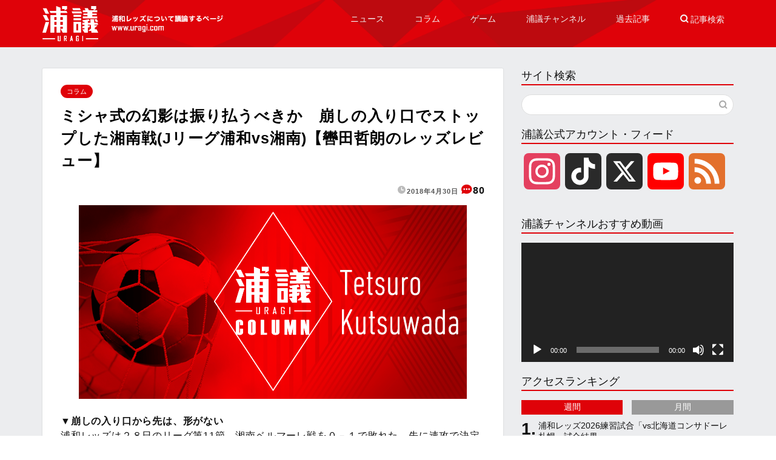

--- FILE ---
content_type: text/html; charset=UTF-8
request_url: https://uragi.com/?p=1968&replytocom=53242
body_size: 40022
content:
<!DOCTYPE html>
<html lang="ja">
<head prefix="og: http://ogp.me/ns# fb: http://ogp.me/ns/fb# article: http://ogp.me/ns/article#">
<meta charset="utf-8">
<meta http-equiv="X-UA-Compatible" content="IE=edge">
<meta name="viewport" content="width=device-width, initial-scale=1">
<!-- ここからOGP -->
<meta property="og:type" content="blog">
<meta property="og:title" content="ミシャ式の幻影は振り払うべきか　崩しの入り口でストップした湘南戦(Jリーグ浦和vs湘南)【轡田哲朗のレッズレビュー】｜[浦議]浦和レッズについて議論するページ"> 
<meta property="og:url" content="https://uragi.com/?p=1968"> 
<meta property="og:description" content="▼崩しの入り口から先は、形がない 浦和レッズは２８日のリーグ第11節、湘南ベルマーレ戦を０－１で敗れた。先に速攻で決定機"> 
<meta property="og:image" content="https://uragi.com/wp-content/uploads/2018/03/img_temp_kutsuwada.png">
<meta property="og:site_name" content="[浦議]浦和レッズについて議論するページ">
<meta property="fb:admins" content="">
<meta name="twitter:card" content="summary">
<!-- ここまでOGP --> 

<meta name="description" itemprop="description" content="▼崩しの入り口から先は、形がない 浦和レッズは２８日のリーグ第11節、湘南ベルマーレ戦を０－１で敗れた。先に速攻で決定機" >

<title>ミシャ式の幻影は振り払うべきか　崩しの入り口でストップした湘南戦(Jリーグ浦和vs湘南)【轡田哲朗のレッズレビュー】｜[浦議]浦和レッズについて議論するページ</title>
<meta name='robots' content='max-image-preview:large, noindex, follow' />
<link rel='dns-prefetch' href='//static.addtoany.com' />
<link rel='dns-prefetch' href='//ajax.googleapis.com' />
<link rel='dns-prefetch' href='//cdnjs.cloudflare.com' />
<link rel="alternate" type="application/rss+xml" title="[浦議]浦和レッズについて議論するページ &raquo; フィード" href="https://uragi.com/?feed=rss2" />
<link rel="alternate" type="application/rss+xml" title="[浦議]浦和レッズについて議論するページ &raquo; コメントフィード" href="https://uragi.com/?feed=comments-rss2" />
<script type="text/javascript" id="wpp-js" src="https://uragi.com/wp-content/plugins/wordpress-popular-posts/assets/js/wpp.min.js?ver=7.3.6" data-sampling="1" data-sampling-rate="10" data-api-url="https://uragi.com/index.php?rest_route=/wordpress-popular-posts" data-post-id="1968" data-token="5f9d111332" data-lang="0" data-debug="0"></script>
<link rel="alternate" type="application/rss+xml" title="[浦議]浦和レッズについて議論するページ &raquo; ミシャ式の幻影は振り払うべきか　崩しの入り口でストップした湘南戦(Jリーグ浦和vs湘南)【轡田哲朗のレッズレビュー】 のコメントのフィード" href="https://uragi.com/?feed=rss2&#038;p=1968" />
<script type="text/javascript">
/* <![CDATA[ */
window._wpemojiSettings = {"baseUrl":"https:\/\/s.w.org\/images\/core\/emoji\/14.0.0\/72x72\/","ext":".png","svgUrl":"https:\/\/s.w.org\/images\/core\/emoji\/14.0.0\/svg\/","svgExt":".svg","source":{"concatemoji":"https:\/\/uragi.com\/wp-includes\/js\/wp-emoji-release.min.js?ver=6.4.7"}};
/*! This file is auto-generated */
!function(i,n){var o,s,e;function c(e){try{var t={supportTests:e,timestamp:(new Date).valueOf()};sessionStorage.setItem(o,JSON.stringify(t))}catch(e){}}function p(e,t,n){e.clearRect(0,0,e.canvas.width,e.canvas.height),e.fillText(t,0,0);var t=new Uint32Array(e.getImageData(0,0,e.canvas.width,e.canvas.height).data),r=(e.clearRect(0,0,e.canvas.width,e.canvas.height),e.fillText(n,0,0),new Uint32Array(e.getImageData(0,0,e.canvas.width,e.canvas.height).data));return t.every(function(e,t){return e===r[t]})}function u(e,t,n){switch(t){case"flag":return n(e,"\ud83c\udff3\ufe0f\u200d\u26a7\ufe0f","\ud83c\udff3\ufe0f\u200b\u26a7\ufe0f")?!1:!n(e,"\ud83c\uddfa\ud83c\uddf3","\ud83c\uddfa\u200b\ud83c\uddf3")&&!n(e,"\ud83c\udff4\udb40\udc67\udb40\udc62\udb40\udc65\udb40\udc6e\udb40\udc67\udb40\udc7f","\ud83c\udff4\u200b\udb40\udc67\u200b\udb40\udc62\u200b\udb40\udc65\u200b\udb40\udc6e\u200b\udb40\udc67\u200b\udb40\udc7f");case"emoji":return!n(e,"\ud83e\udef1\ud83c\udffb\u200d\ud83e\udef2\ud83c\udfff","\ud83e\udef1\ud83c\udffb\u200b\ud83e\udef2\ud83c\udfff")}return!1}function f(e,t,n){var r="undefined"!=typeof WorkerGlobalScope&&self instanceof WorkerGlobalScope?new OffscreenCanvas(300,150):i.createElement("canvas"),a=r.getContext("2d",{willReadFrequently:!0}),o=(a.textBaseline="top",a.font="600 32px Arial",{});return e.forEach(function(e){o[e]=t(a,e,n)}),o}function t(e){var t=i.createElement("script");t.src=e,t.defer=!0,i.head.appendChild(t)}"undefined"!=typeof Promise&&(o="wpEmojiSettingsSupports",s=["flag","emoji"],n.supports={everything:!0,everythingExceptFlag:!0},e=new Promise(function(e){i.addEventListener("DOMContentLoaded",e,{once:!0})}),new Promise(function(t){var n=function(){try{var e=JSON.parse(sessionStorage.getItem(o));if("object"==typeof e&&"number"==typeof e.timestamp&&(new Date).valueOf()<e.timestamp+604800&&"object"==typeof e.supportTests)return e.supportTests}catch(e){}return null}();if(!n){if("undefined"!=typeof Worker&&"undefined"!=typeof OffscreenCanvas&&"undefined"!=typeof URL&&URL.createObjectURL&&"undefined"!=typeof Blob)try{var e="postMessage("+f.toString()+"("+[JSON.stringify(s),u.toString(),p.toString()].join(",")+"));",r=new Blob([e],{type:"text/javascript"}),a=new Worker(URL.createObjectURL(r),{name:"wpTestEmojiSupports"});return void(a.onmessage=function(e){c(n=e.data),a.terminate(),t(n)})}catch(e){}c(n=f(s,u,p))}t(n)}).then(function(e){for(var t in e)n.supports[t]=e[t],n.supports.everything=n.supports.everything&&n.supports[t],"flag"!==t&&(n.supports.everythingExceptFlag=n.supports.everythingExceptFlag&&n.supports[t]);n.supports.everythingExceptFlag=n.supports.everythingExceptFlag&&!n.supports.flag,n.DOMReady=!1,n.readyCallback=function(){n.DOMReady=!0}}).then(function(){return e}).then(function(){var e;n.supports.everything||(n.readyCallback(),(e=n.source||{}).concatemoji?t(e.concatemoji):e.wpemoji&&e.twemoji&&(t(e.twemoji),t(e.wpemoji)))}))}((window,document),window._wpemojiSettings);
/* ]]> */
</script>
<style id='wp-emoji-styles-inline-css' type='text/css'>

	img.wp-smiley, img.emoji {
		display: inline !important;
		border: none !important;
		box-shadow: none !important;
		height: 1em !important;
		width: 1em !important;
		margin: 0 0.07em !important;
		vertical-align: -0.1em !important;
		background: none !important;
		padding: 0 !important;
	}
</style>
<link rel='stylesheet' id='wp-block-library-css' href='https://uragi.com/wp-includes/css/dist/block-library/style.min.css?ver=6.4.7' type='text/css' media='all' />
<style id='classic-theme-styles-inline-css' type='text/css'>
/*! This file is auto-generated */
.wp-block-button__link{color:#fff;background-color:#32373c;border-radius:9999px;box-shadow:none;text-decoration:none;padding:calc(.667em + 2px) calc(1.333em + 2px);font-size:1.125em}.wp-block-file__button{background:#32373c;color:#fff;text-decoration:none}
</style>
<style id='global-styles-inline-css' type='text/css'>
body{--wp--preset--color--black: #000000;--wp--preset--color--cyan-bluish-gray: #abb8c3;--wp--preset--color--white: #ffffff;--wp--preset--color--pale-pink: #f78da7;--wp--preset--color--vivid-red: #cf2e2e;--wp--preset--color--luminous-vivid-orange: #ff6900;--wp--preset--color--luminous-vivid-amber: #fcb900;--wp--preset--color--light-green-cyan: #7bdcb5;--wp--preset--color--vivid-green-cyan: #00d084;--wp--preset--color--pale-cyan-blue: #8ed1fc;--wp--preset--color--vivid-cyan-blue: #0693e3;--wp--preset--color--vivid-purple: #9b51e0;--wp--preset--gradient--vivid-cyan-blue-to-vivid-purple: linear-gradient(135deg,rgba(6,147,227,1) 0%,rgb(155,81,224) 100%);--wp--preset--gradient--light-green-cyan-to-vivid-green-cyan: linear-gradient(135deg,rgb(122,220,180) 0%,rgb(0,208,130) 100%);--wp--preset--gradient--luminous-vivid-amber-to-luminous-vivid-orange: linear-gradient(135deg,rgba(252,185,0,1) 0%,rgba(255,105,0,1) 100%);--wp--preset--gradient--luminous-vivid-orange-to-vivid-red: linear-gradient(135deg,rgba(255,105,0,1) 0%,rgb(207,46,46) 100%);--wp--preset--gradient--very-light-gray-to-cyan-bluish-gray: linear-gradient(135deg,rgb(238,238,238) 0%,rgb(169,184,195) 100%);--wp--preset--gradient--cool-to-warm-spectrum: linear-gradient(135deg,rgb(74,234,220) 0%,rgb(151,120,209) 20%,rgb(207,42,186) 40%,rgb(238,44,130) 60%,rgb(251,105,98) 80%,rgb(254,248,76) 100%);--wp--preset--gradient--blush-light-purple: linear-gradient(135deg,rgb(255,206,236) 0%,rgb(152,150,240) 100%);--wp--preset--gradient--blush-bordeaux: linear-gradient(135deg,rgb(254,205,165) 0%,rgb(254,45,45) 50%,rgb(107,0,62) 100%);--wp--preset--gradient--luminous-dusk: linear-gradient(135deg,rgb(255,203,112) 0%,rgb(199,81,192) 50%,rgb(65,88,208) 100%);--wp--preset--gradient--pale-ocean: linear-gradient(135deg,rgb(255,245,203) 0%,rgb(182,227,212) 50%,rgb(51,167,181) 100%);--wp--preset--gradient--electric-grass: linear-gradient(135deg,rgb(202,248,128) 0%,rgb(113,206,126) 100%);--wp--preset--gradient--midnight: linear-gradient(135deg,rgb(2,3,129) 0%,rgb(40,116,252) 100%);--wp--preset--font-size--small: 13px;--wp--preset--font-size--medium: 20px;--wp--preset--font-size--large: 36px;--wp--preset--font-size--x-large: 42px;--wp--preset--spacing--20: 0.44rem;--wp--preset--spacing--30: 0.67rem;--wp--preset--spacing--40: 1rem;--wp--preset--spacing--50: 1.5rem;--wp--preset--spacing--60: 2.25rem;--wp--preset--spacing--70: 3.38rem;--wp--preset--spacing--80: 5.06rem;--wp--preset--shadow--natural: 6px 6px 9px rgba(0, 0, 0, 0.2);--wp--preset--shadow--deep: 12px 12px 50px rgba(0, 0, 0, 0.4);--wp--preset--shadow--sharp: 6px 6px 0px rgba(0, 0, 0, 0.2);--wp--preset--shadow--outlined: 6px 6px 0px -3px rgba(255, 255, 255, 1), 6px 6px rgba(0, 0, 0, 1);--wp--preset--shadow--crisp: 6px 6px 0px rgba(0, 0, 0, 1);}:where(.is-layout-flex){gap: 0.5em;}:where(.is-layout-grid){gap: 0.5em;}body .is-layout-flow > .alignleft{float: left;margin-inline-start: 0;margin-inline-end: 2em;}body .is-layout-flow > .alignright{float: right;margin-inline-start: 2em;margin-inline-end: 0;}body .is-layout-flow > .aligncenter{margin-left: auto !important;margin-right: auto !important;}body .is-layout-constrained > .alignleft{float: left;margin-inline-start: 0;margin-inline-end: 2em;}body .is-layout-constrained > .alignright{float: right;margin-inline-start: 2em;margin-inline-end: 0;}body .is-layout-constrained > .aligncenter{margin-left: auto !important;margin-right: auto !important;}body .is-layout-constrained > :where(:not(.alignleft):not(.alignright):not(.alignfull)){max-width: var(--wp--style--global--content-size);margin-left: auto !important;margin-right: auto !important;}body .is-layout-constrained > .alignwide{max-width: var(--wp--style--global--wide-size);}body .is-layout-flex{display: flex;}body .is-layout-flex{flex-wrap: wrap;align-items: center;}body .is-layout-flex > *{margin: 0;}body .is-layout-grid{display: grid;}body .is-layout-grid > *{margin: 0;}:where(.wp-block-columns.is-layout-flex){gap: 2em;}:where(.wp-block-columns.is-layout-grid){gap: 2em;}:where(.wp-block-post-template.is-layout-flex){gap: 1.25em;}:where(.wp-block-post-template.is-layout-grid){gap: 1.25em;}.has-black-color{color: var(--wp--preset--color--black) !important;}.has-cyan-bluish-gray-color{color: var(--wp--preset--color--cyan-bluish-gray) !important;}.has-white-color{color: var(--wp--preset--color--white) !important;}.has-pale-pink-color{color: var(--wp--preset--color--pale-pink) !important;}.has-vivid-red-color{color: var(--wp--preset--color--vivid-red) !important;}.has-luminous-vivid-orange-color{color: var(--wp--preset--color--luminous-vivid-orange) !important;}.has-luminous-vivid-amber-color{color: var(--wp--preset--color--luminous-vivid-amber) !important;}.has-light-green-cyan-color{color: var(--wp--preset--color--light-green-cyan) !important;}.has-vivid-green-cyan-color{color: var(--wp--preset--color--vivid-green-cyan) !important;}.has-pale-cyan-blue-color{color: var(--wp--preset--color--pale-cyan-blue) !important;}.has-vivid-cyan-blue-color{color: var(--wp--preset--color--vivid-cyan-blue) !important;}.has-vivid-purple-color{color: var(--wp--preset--color--vivid-purple) !important;}.has-black-background-color{background-color: var(--wp--preset--color--black) !important;}.has-cyan-bluish-gray-background-color{background-color: var(--wp--preset--color--cyan-bluish-gray) !important;}.has-white-background-color{background-color: var(--wp--preset--color--white) !important;}.has-pale-pink-background-color{background-color: var(--wp--preset--color--pale-pink) !important;}.has-vivid-red-background-color{background-color: var(--wp--preset--color--vivid-red) !important;}.has-luminous-vivid-orange-background-color{background-color: var(--wp--preset--color--luminous-vivid-orange) !important;}.has-luminous-vivid-amber-background-color{background-color: var(--wp--preset--color--luminous-vivid-amber) !important;}.has-light-green-cyan-background-color{background-color: var(--wp--preset--color--light-green-cyan) !important;}.has-vivid-green-cyan-background-color{background-color: var(--wp--preset--color--vivid-green-cyan) !important;}.has-pale-cyan-blue-background-color{background-color: var(--wp--preset--color--pale-cyan-blue) !important;}.has-vivid-cyan-blue-background-color{background-color: var(--wp--preset--color--vivid-cyan-blue) !important;}.has-vivid-purple-background-color{background-color: var(--wp--preset--color--vivid-purple) !important;}.has-black-border-color{border-color: var(--wp--preset--color--black) !important;}.has-cyan-bluish-gray-border-color{border-color: var(--wp--preset--color--cyan-bluish-gray) !important;}.has-white-border-color{border-color: var(--wp--preset--color--white) !important;}.has-pale-pink-border-color{border-color: var(--wp--preset--color--pale-pink) !important;}.has-vivid-red-border-color{border-color: var(--wp--preset--color--vivid-red) !important;}.has-luminous-vivid-orange-border-color{border-color: var(--wp--preset--color--luminous-vivid-orange) !important;}.has-luminous-vivid-amber-border-color{border-color: var(--wp--preset--color--luminous-vivid-amber) !important;}.has-light-green-cyan-border-color{border-color: var(--wp--preset--color--light-green-cyan) !important;}.has-vivid-green-cyan-border-color{border-color: var(--wp--preset--color--vivid-green-cyan) !important;}.has-pale-cyan-blue-border-color{border-color: var(--wp--preset--color--pale-cyan-blue) !important;}.has-vivid-cyan-blue-border-color{border-color: var(--wp--preset--color--vivid-cyan-blue) !important;}.has-vivid-purple-border-color{border-color: var(--wp--preset--color--vivid-purple) !important;}.has-vivid-cyan-blue-to-vivid-purple-gradient-background{background: var(--wp--preset--gradient--vivid-cyan-blue-to-vivid-purple) !important;}.has-light-green-cyan-to-vivid-green-cyan-gradient-background{background: var(--wp--preset--gradient--light-green-cyan-to-vivid-green-cyan) !important;}.has-luminous-vivid-amber-to-luminous-vivid-orange-gradient-background{background: var(--wp--preset--gradient--luminous-vivid-amber-to-luminous-vivid-orange) !important;}.has-luminous-vivid-orange-to-vivid-red-gradient-background{background: var(--wp--preset--gradient--luminous-vivid-orange-to-vivid-red) !important;}.has-very-light-gray-to-cyan-bluish-gray-gradient-background{background: var(--wp--preset--gradient--very-light-gray-to-cyan-bluish-gray) !important;}.has-cool-to-warm-spectrum-gradient-background{background: var(--wp--preset--gradient--cool-to-warm-spectrum) !important;}.has-blush-light-purple-gradient-background{background: var(--wp--preset--gradient--blush-light-purple) !important;}.has-blush-bordeaux-gradient-background{background: var(--wp--preset--gradient--blush-bordeaux) !important;}.has-luminous-dusk-gradient-background{background: var(--wp--preset--gradient--luminous-dusk) !important;}.has-pale-ocean-gradient-background{background: var(--wp--preset--gradient--pale-ocean) !important;}.has-electric-grass-gradient-background{background: var(--wp--preset--gradient--electric-grass) !important;}.has-midnight-gradient-background{background: var(--wp--preset--gradient--midnight) !important;}.has-small-font-size{font-size: var(--wp--preset--font-size--small) !important;}.has-medium-font-size{font-size: var(--wp--preset--font-size--medium) !important;}.has-large-font-size{font-size: var(--wp--preset--font-size--large) !important;}.has-x-large-font-size{font-size: var(--wp--preset--font-size--x-large) !important;}
.wp-block-navigation a:where(:not(.wp-element-button)){color: inherit;}
:where(.wp-block-post-template.is-layout-flex){gap: 1.25em;}:where(.wp-block-post-template.is-layout-grid){gap: 1.25em;}
:where(.wp-block-columns.is-layout-flex){gap: 2em;}:where(.wp-block-columns.is-layout-grid){gap: 2em;}
.wp-block-pullquote{font-size: 1.5em;line-height: 1.6;}
</style>
<link rel='stylesheet' id='likebtn_style-css' href='https://uragi.com/wp-content/plugins/likebtn-like-button/public/css/style.css?ver=6.4.7' type='text/css' media='all' />
<link rel='stylesheet' id='wp-polls-css' href='https://uragi.com/wp-content/plugins/wp-polls/polls-css.css?ver=2.77.3' type='text/css' media='all' />
<style id='wp-polls-inline-css' type='text/css'>
.wp-polls .pollbar {
	margin: 1px;
	font-size: 8px;
	line-height: 10px;
	height: 10px;
	background: #d00;
	border: 1px solid #d00;
}

</style>
<link rel='stylesheet' id='wordpress-popular-posts-css-css' href='https://uragi.com/wp-content/plugins/wordpress-popular-posts/assets/css/wpp.css?ver=7.3.6' type='text/css' media='all' />
<link rel='stylesheet' id='theme-style-css' href='https://uragi.com/wp-content/themes/jin-uragi/style.css?ver=6.4.7' type='text/css' media='all' />
<link rel='stylesheet' id='swiper-style-css' href='https://cdnjs.cloudflare.com/ajax/libs/Swiper/4.0.7/css/swiper.min.css?ver=6.4.7' type='text/css' media='all' />
<link rel='stylesheet' id='addtoany-css' href='https://uragi.com/wp-content/plugins/add-to-any/addtoany.min.css?ver=1.16' type='text/css' media='all' />
<script type="text/javascript" id="addtoany-core-js-before">
/* <![CDATA[ */
window.a2a_config=window.a2a_config||{};a2a_config.callbacks=[];a2a_config.overlays=[];a2a_config.templates={};a2a_localize = {
	Share: "共有",
	Save: "ブックマーク",
	Subscribe: "購読",
	Email: "メール",
	Bookmark: "ブックマーク",
	ShowAll: "すべて表示する",
	ShowLess: "小さく表示する",
	FindServices: "サービスを探す",
	FindAnyServiceToAddTo: "追加するサービスを今すぐ探す",
	PoweredBy: "Powered by",
	ShareViaEmail: "メールでシェアする",
	SubscribeViaEmail: "メールで購読する",
	BookmarkInYourBrowser: "ブラウザにブックマーク",
	BookmarkInstructions: "このページをブックマークするには、 Ctrl+D または \u2318+D を押下。",
	AddToYourFavorites: "お気に入りに追加",
	SendFromWebOrProgram: "任意のメールアドレスまたはメールプログラムから送信",
	EmailProgram: "メールプログラム",
	More: "詳細&#8230;",
	ThanksForSharing: "共有ありがとうございます !",
	ThanksForFollowing: "フォローありがとうございます !"
};
/* ]]> */
</script>
<script type="text/javascript" defer src="https://static.addtoany.com/menu/page.js" id="addtoany-core-js"></script>
<script type="text/javascript" src="https://ajax.googleapis.com/ajax/libs/jquery/1.12.4/jquery.min.js?ver=6.4.7" id="jquery-js"></script>
<script type="text/javascript" defer src="https://uragi.com/wp-content/plugins/add-to-any/addtoany.min.js?ver=1.1" id="addtoany-jquery-js"></script>
<script type="text/javascript" id="likebtn_frontend-js-extra">
/* <![CDATA[ */
var likebtn_eh_data = {"ajaxurl":"https:\/\/uragi.com\/wp-admin\/admin-ajax.php","security":"2acca59967"};
/* ]]> */
</script>
<script type="text/javascript" src="https://uragi.com/wp-content/plugins/likebtn-like-button/public/js/frontend.js?ver=6.4.7" id="likebtn_frontend-js"></script>
<link rel="https://api.w.org/" href="https://uragi.com/index.php?rest_route=/" /><link rel="alternate" type="application/json" href="https://uragi.com/index.php?rest_route=/wp/v2/posts/1968" /><link rel="canonical" href="https://uragi.com/?p=1968" />
<link rel='shortlink' href='https://uragi.com/?p=1968' />
<link rel="alternate" type="application/json+oembed" href="https://uragi.com/index.php?rest_route=%2Foembed%2F1.0%2Fembed&#038;url=https%3A%2F%2Furagi.com%2F%3Fp%3D1968" />
<link rel="alternate" type="text/xml+oembed" href="https://uragi.com/index.php?rest_route=%2Foembed%2F1.0%2Fembed&#038;url=https%3A%2F%2Furagi.com%2F%3Fp%3D1968&#038;format=xml" />

<!-- Global site tag (gtag.js) - Google Analytics -->
<script async src="https://www.googletagmanager.com/gtag/js?id=UA-1269667-1"></script>
<script>
  window.dataLayer = window.dataLayer || [];
  function gtag(){dataLayer.push(arguments);}
  gtag('js', new Date());

  gtag('config', 'UA-1269667-1');
</script>

<!-- adsbygoogle -->
<script async src="https://pagead2.googlesyndication.com/pagead/js/adsbygoogle.js?client=ca-pub-2303473230217303" data-overlays="bottom" crossorigin="anonymous"></script>

<!-- FLUX -->
<script src="https://flux-cdn.com/client/00858/uragi_01053.min.js" async></script>

            <style id="wpp-loading-animation-styles">@-webkit-keyframes bgslide{from{background-position-x:0}to{background-position-x:-200%}}@keyframes bgslide{from{background-position-x:0}to{background-position-x:-200%}}.wpp-widget-block-placeholder,.wpp-shortcode-placeholder{margin:0 auto;width:60px;height:3px;background:#dd3737;background:linear-gradient(90deg,#dd3737 0%,#571313 10%,#dd3737 100%);background-size:200% auto;border-radius:3px;-webkit-animation:bgslide 1s infinite linear;animation:bgslide 1s infinite linear}</style>
            <style>
#post_gallery { overflow: hidden; }
#post_gallery ul { padding: 0; }
#post_gallery li { min-height: 200px; margin: 0; padding: 0; }
#post_gallery img { margin-bottom: 10px; }
#post_gallery .swiper-pagination { position: relative; bottom: 0; }
#post_gallery .swiper-button-next, #post_gallery .swiper-button-prev { margin-top: 0; top: 40% !important; }
#contents .go_post_gallery { display: block; margin: 1rem 0; padding: 0; text-align: center; }
#contents .color-button02.go_post_gallery::before { display: none; }
</style>
<link rel='stylesheet' id='custom_css' href='https://uragi.com/wp-content/themes/jin-uragi/custom.css?v=20211004120116' type='text/css' media='all' />
	<style type="text/css">
		#wrapper{
							background-color: #ecedef;
				background-image: url();
					}
		.related-entry-headline-text span:before,
		#comment-title span:before,
		#reply-title span:before{
			background-color: #df0209;
			border-color: #df0209!important;
		}
		
		#breadcrumb:after,
		#page-top a{	
			background-color: #000000;
		}
				footer{
			background-color: #000000;
		}
		.footer-inner a,
		#copyright,
		#copyright-center{
			border-color: #fff!important;
			color: #fff!important;
		}
		#footer-widget-area
		{
			border-color: #fff!important;
		}
				.page-top-footer a{
			color: #000000!important;
		}
				#breadcrumb ul li,
		#breadcrumb ul li a{
			color: #000000!important;
		}
		
		body,
		a,
		a:link,
		a:visited,
		.my-profile,
		.widgettitle,
		.tabBtn-mag label{
			color: #111111;
		}
		a:hover{
			color: #000000;
		}
						.widget_nav_menu ul > li > a:before,
		.widget_categories ul > li > a:before,
		.widget_pages ul > li > a:before,
		.widget_recent_entries ul > li > a:before,
		.widget_archive ul > li > a:before,
		.widget_archive form:after,
		.widget_categories form:after,
		.widget_nav_menu ul > li > ul.sub-menu > li > a:before,
		.widget_categories ul > li > .children > li > a:before,
		.widget_pages ul > li > .children > li > a:before,
		.widget_nav_menu ul > li > ul.sub-menu > li > ul.sub-menu li > a:before,
		.widget_categories ul > li > .children > li > .children li > a:before,
		.widget_pages ul > li > .children > li > .children li > a:before{
			color: #df0209;
		}
		.widget_nav_menu ul .sub-menu .sub-menu li a:before{
			background-color: #111111!important;
		}
		footer .footer-widget,
		footer .footer-widget a,
		footer .footer-widget ul li,
		.footer-widget.widget_nav_menu ul > li > a:before,
		.footer-widget.widget_categories ul > li > a:before,
		.footer-widget.widget_recent_entries ul > li > a:before,
		.footer-widget.widget_pages ul > li > a:before,
		.footer-widget.widget_archive ul > li > a:before,
		footer .widget_tag_cloud .tagcloud a:before{
			color: #fff!important;
			border-color: #fff!important;
		}
		footer .footer-widget .widgettitle{
			color: #fff!important;
			border-color: #df0209!important;
		}
		footer .widget_nav_menu ul .children .children li a:before,
		footer .widget_categories ul .children .children li a:before,
		footer .widget_nav_menu ul .sub-menu .sub-menu li a:before{
			background-color: #fff!important;
		}
		#drawernav a:hover,
		.post-list-title,
		#prev-next p,
		#toc_container .toc_list li a{
			color: #111111!important;
		}
		
		#header-box{
			background-color: #df0209;
		}
						@media (min-width: 768px) {
		#header-box .header-box10-bg:before,
		#header-box .header-box11-bg:before{
			border-radius: 2px;
		}
		}
										@media (min-width: 768px) {
			.top-image-meta{
				margin-top: calc(0px - 30px);
			}
		}
		@media (min-width: 1200px) {
			.top-image-meta{
				margin-top: calc(0px);
			}
		}
				.pickup-contents:before{
			background-color: #df0209!important;
		}
		
		.main-image-text{
			color: #555;
		}
		.main-image-text-sub{
			color: #555;
		}
		
				@media (min-width: 481px) {
			#site-info{
				padding-top: 10px!important;
				padding-bottom: 10px!important;
			}
		}
		
		#site-info span a{
			color: #f4f4f4!important;
		}
		
				#headmenu .headsns .line a svg{
			fill: #f4f4f4!important;
		}
		#headmenu .headsns a,
		#headmenu{
			color: #f4f4f4!important;
			border-color:#f4f4f4!important;
		}
						.profile-follow .line-sns a svg{
			fill: #df0209!important;
		}
		.profile-follow .line-sns a:hover svg{
			fill: #df0209!important;
		}
		.profile-follow a{
			color: #df0209!important;
			border-color:#df0209!important;
		}
		.profile-follow a:hover,
		#headmenu .headsns a:hover{
			color:#df0209!important;
			border-color:#df0209!important;
		}
				.search-box:hover{
			color:#df0209!important;
			border-color:#df0209!important;
		}
				#header #headmenu .headsns .line a:hover svg{
			fill:#df0209!important;
		}
		.cps-icon-bar,
		#navtoggle:checked + .sp-menu-open .cps-icon-bar{
			background-color: #f4f4f4;
		}
		#nav-container{
			background-color: #fff;
		}
		.menu-box .menu-item svg{
			fill:#f4f4f4;
		}
		#drawernav ul.menu-box > li > a,
		#drawernav2 ul.menu-box > li > a,
		#drawernav3 ul.menu-box > li > a,
		#drawernav4 ul.menu-box > li > a,
		#drawernav5 ul.menu-box > li > a,
		#drawernav ul.menu-box > li.menu-item-has-children:after,
		#drawernav2 ul.menu-box > li.menu-item-has-children:after,
		#drawernav3 ul.menu-box > li.menu-item-has-children:after,
		#drawernav4 ul.menu-box > li.menu-item-has-children:after,
		#drawernav5 ul.menu-box > li.menu-item-has-children:after{
			color: #f4f4f4!important;
		}
		#drawernav ul.menu-box li a,
		#drawernav2 ul.menu-box li a,
		#drawernav3 ul.menu-box li a,
		#drawernav4 ul.menu-box li a,
		#drawernav5 ul.menu-box li a{
			font-size: 14px!important;
		}
		#drawernav3 ul.menu-box > li{
			color: #111111!important;
		}
		#drawernav4 .menu-box > .menu-item > a:after,
		#drawernav3 .menu-box > .menu-item > a:after,
		#drawernav .menu-box > .menu-item > a:after{
			background-color: #f4f4f4!important;
		}
		#drawernav2 .menu-box > .menu-item:hover,
		#drawernav5 .menu-box > .menu-item:hover{
			border-top-color: #df0209!important;
		}
				.cps-info-bar a{
			background-color: #ffcd44!important;
		}
				@media (min-width: 768px) {
			.post-list-mag .post-list-item:not(:nth-child(2n)){
				margin-right: 2.6%;
			}
		}
				@media (min-width: 768px) {
			#tab-1:checked ~ .tabBtn-mag li [for="tab-1"]:after,
			#tab-2:checked ~ .tabBtn-mag li [for="tab-2"]:after,
			#tab-3:checked ~ .tabBtn-mag li [for="tab-3"]:after,
			#tab-4:checked ~ .tabBtn-mag li [for="tab-4"]:after{
				border-top-color: #df0209!important;
			}
			.tabBtn-mag label{
				border-bottom-color: #df0209!important;
			}
		}
		#tab-1:checked ~ .tabBtn-mag li [for="tab-1"],
		#tab-2:checked ~ .tabBtn-mag li [for="tab-2"],
		#tab-3:checked ~ .tabBtn-mag li [for="tab-3"],
		#tab-4:checked ~ .tabBtn-mag li [for="tab-4"],
		#prev-next a.next:after,
		#prev-next a.prev:after,
		.more-cat-button a:hover span:before{
			background-color: #df0209!important;
		}
		

		.swiper-slide .post-list-cat,
		.post-list-mag .post-list-cat,
		.post-list-mag3col .post-list-cat,
		.post-list-mag-sp1col .post-list-cat,
		.swiper-pagination-bullet-active,
		.pickup-cat,
		.post-list .post-list-cat,
		#breadcrumb .bcHome a:hover span:before,
		.popular-item:nth-child(1) .pop-num,
		.popular-item:nth-child(2) .pop-num,
		.popular-item:nth-child(3) .pop-num{
			background-color: #df0209!important;
		}
		.sidebar-btn a,
		.profile-sns-menu{
			background-color: #df0209!important;
		}
		.sp-sns-menu a,
		.pickup-contents-box a:hover .pickup-title{
			border-color: #df0209!important;
			color: #df0209!important;
		}
				.pro-line svg{
			fill: #df0209!important;
		}
		.cps-post-cat a,
		.meta-cat,
		.popular-cat{
			background-color: #df0209!important;
			border-color: #df0209!important;
		}
		.tagicon,
		.tag-box a,
		#toc_container .toc_list > li,
		#toc_container .toc_title{
			color: #df0209!important;
		}
		.widget_tag_cloud a::before{
			color: #111111!important;
		}
		.tag-box a,
		#toc_container:before{
			border-color: #df0209!important;
		}
		.cps-post-cat a:hover{
			color: #000000!important;
		}
		.pagination li:not([class*="current"]) a:hover,
		.widget_tag_cloud a:hover{
			background-color: #df0209!important;
		}
		.pagination li:not([class*="current"]) a:hover{
			opacity: 0.5!important;
		}
		.pagination li.current a{
			background-color: #df0209!important;
			border-color: #df0209!important;
		}
		.nextpage a:hover span {
			color: #df0209!important;
			border-color: #df0209!important;
		}
		.cta-content:before{
			background-color: #6FBFCA!important;
		}
		.cta-text,
		.info-title{
			color: #fff!important;
		}
		#footer-widget-area.footer_style1 .widgettitle{
			border-color: #df0209!important;
		}
		.sidebar_style1 .widgettitle,
		.sidebar_style5 .widgettitle{
			border-color: #df0209!important;
		}
		.sidebar_style2 .widgettitle,
		.sidebar_style4 .widgettitle,
		.sidebar_style6 .widgettitle,
		#home-bottom-widget .widgettitle,
		#home-top-widget .widgettitle,
		#post-bottom-widget .widgettitle,
		#post-top-widget .widgettitle{
			background-color: #df0209!important;
		}
		#home-bottom-widget .widget_search .search-box input[type="submit"],
		#home-top-widget .widget_search .search-box input[type="submit"],
		#post-bottom-widget .widget_search .search-box input[type="submit"],
		#post-top-widget .widget_search .search-box input[type="submit"]{
			background-color: #df0209!important;
		}
		
		.tn-logo-size{
			font-size: 100%!important;
		}
		@media (min-width: 481px) {
		.tn-logo-size img{
			width: calc(100%*0.5)!important;
		}
		}
		@media (min-width: 768px) {
		.tn-logo-size img{
			width: calc(100%*2.2)!important;
		}
		}
		@media (min-width: 1200px) {
		.tn-logo-size img{
			width: 100%!important;
		}
		}
		.sp-logo-size{
			font-size: 30%!important;
		}
		.sp-logo-size img{
			width: 30%!important;
		}
				.cps-post-main ul > li:before,
		.cps-post-main ol > li:before{
			background-color: #df0209!important;
		}
		.profile-card .profile-title{
			background-color: #df0209!important;
		}
		.profile-card{
			border-color: #df0209!important;
		}
		.cps-post-main a{
			color:#df0209;
		}
		.cps-post-main .marker{
			background: -webkit-linear-gradient( transparent 60%, #ffcedb 0% ) ;
			background: linear-gradient( transparent 60%, #ffcedb 0% ) ;
		}
		.cps-post-main .marker2{
			background: -webkit-linear-gradient( transparent 60%, #a9eaf2 0% ) ;
			background: linear-gradient( transparent 60%, #a9eaf2 0% ) ;
		}
		.cps-post-main .jic-sc{
			color:#df0209;
		}
		
		
		.simple-box1{
			border-color:#ef9b9b!important;
		}
		.simple-box2{
			border-color:#f2bf7d!important;
		}
		.simple-box3{
			border-color:#b5e28a!important;
		}
		.simple-box4{
			border-color:#7badd8!important;
		}
		.simple-box4:before{
			background-color: #7badd8;
		}
		.simple-box5{
			border-color:#e896c7!important;
		}
		.simple-box5:before{
			background-color: #e896c7;
		}
		.simple-box6{
			background-color:#fffdef!important;
		}
		.simple-box7{
			border-color:#def1f9!important;
		}
		.simple-box7:before{
			background-color:#def1f9!important;
		}
		.simple-box8{
			border-color:#96ddc1!important;
		}
		.simple-box8:before{
			background-color:#96ddc1!important;
		}
		.simple-box9:before{
			background-color:#e1c0e8!important;
		}
				.simple-box9:after{
			border-color:#e1c0e8 #e1c0e8 #fff #fff!important;
		}
				
		.kaisetsu-box1:before,
		.kaisetsu-box1-title{
			background-color:#ffb49e!important;
		}
		.kaisetsu-box2{
			border-color:#89c2f4!important;
		}
		.kaisetsu-box2-title{
			background-color:#89c2f4!important;
		}
		.kaisetsu-box4{
			border-color:#ea91a9!important;
		}
		.kaisetsu-box4-title{
			background-color:#ea91a9!important;
		}
		.kaisetsu-box5:before{
			background-color:#57b3ba!important;
		}
		.kaisetsu-box5-title{
			background-color:#57b3ba!important;
		}
		
		.concept-box1{
			border-color:#85db8f!important;
		}
		.concept-box1:after{
			background-color:#85db8f!important;
		}
		.concept-box1:before{
			content:"ポイント"!important;
			color:#85db8f!important;
		}
		.concept-box2{
			border-color:#f7cf6a!important;
		}
		.concept-box2:after{
			background-color:#f7cf6a!important;
		}
		.concept-box2:before{
			content:"注意点"!important;
			color:#f7cf6a!important;
		}
		.concept-box3{
			border-color:#86cee8!important;
		}
		.concept-box3:after{
			background-color:#86cee8!important;
		}
		.concept-box3:before{
			content:"良い例"!important;
			color:#86cee8!important;
		}
		.concept-box4{
			border-color:#ed8989!important;
		}
		.concept-box4:after{
			background-color:#ed8989!important;
		}
		.concept-box4:before{
			content:"悪い例"!important;
			color:#ed8989!important;
		}
		.concept-box5{
			border-color:#9e9e9e!important;
		}
		.concept-box5:after{
			background-color:#9e9e9e!important;
		}
		.concept-box5:before{
			content:"参考"!important;
			color:#9e9e9e!important;
		}
		.concept-box6{
			border-color:#8eaced!important;
		}
		.concept-box6:after{
			background-color:#8eaced!important;
		}
		.concept-box6:before{
			content:"メモ"!important;
			color:#8eaced!important;
		}
		
		.innerlink-box1,
		.blog-card{
			border-color:#73bc9b!important;
		}
		.innerlink-box1-title{
			background-color:#73bc9b!important;
			border-color:#73bc9b!important;
		}
		.innerlink-box1:before,
		.blog-card-hl-box{
			background-color:#73bc9b!important;
		}
				
		.jin-ac-box01-title::after{
			color: #df0209;
		}
		
		.color-button01 a,
		.color-button01 a:hover,
		.color-button01:before{
			background-color: #008db7!important;
		}
		.top-image-btn-color a,
		.top-image-btn-color a:hover,
		.top-image-btn-color:before{
			background-color: #ffcd44!important;
		}
		.color-button02 a,
		.color-button02 a:hover,
		.color-button02:before{
			background-color: #d9333f!important;
		}
		
		.color-button01-big a,
		.color-button01-big a:hover,
		.color-button01-big:before{
			background-color: #3296d1!important;
		}
		.color-button01-big a,
		.color-button01-big:before{
			border-radius: 5px!important;
		}
		.color-button01-big a{
			padding-top: 20px!important;
			padding-bottom: 20px!important;
		}
		
		.color-button02-big a,
		.color-button02-big a:hover,
		.color-button02-big:before{
			background-color: #83d159!important;
		}
		.color-button02-big a,
		.color-button02-big:before{
			border-radius: 5px!important;
		}
		.color-button02-big a{
			padding-top: 20px!important;
			padding-bottom: 20px!important;
		}
				.color-button01-big{
			width: 75%!important;
		}
		.color-button02-big{
			width: 75%!important;
		}
				
		
					.top-image-btn-color:before,
			.color-button01:before,
			.color-button02:before,
			.color-button01-big:before,
			.color-button02-big:before{
				bottom: -1px;
				left: -1px;
				width: 100%;
				height: 100%;
				border-radius: 6px;
				box-shadow: 0px 1px 5px 0px rgba(0, 0, 0, 0.25);
				-webkit-transition: all .4s;
				transition: all .4s;
			}
			.top-image-btn-color a:hover,
			.color-button01 a:hover,
			.color-button02 a:hover,
			.color-button01-big a:hover,
			.color-button02-big a:hover{
				-webkit-transform: translateY(2px);
				transform: translateY(2px);
				-webkit-filter: brightness(0.95);
				 filter: brightness(0.95);
			}
			.top-image-btn-color:hover:before,
			.color-button01:hover:before,
			.color-button02:hover:before,
			.color-button01-big:hover:before,
			.color-button02-big:hover:before{
				-webkit-transform: translateY(2px);
				transform: translateY(2px);
				box-shadow: none!important;
			}
				
		.h2-style01 h2,
		.h2-style02 h2:before,
		.h2-style03 h2,
		.h2-style04 h2:before,
		.h2-style05 h2,
		.h2-style07 h2:before,
		.h2-style07 h2:after,
		.h3-style03 h3:before,
		.h3-style02 h3:before,
		.h3-style05 h3:before,
		.h3-style07 h3:before,
		.h2-style08 h2:after,
		.h2-style10 h2:before,
		.h2-style10 h2:after,
		.h3-style02 h3:after,
		.h4-style02 h4:before{
			background-color: #df0209!important;
		}
		.h3-style01 h3,
		.h3-style04 h3,
		.h3-style05 h3,
		.h3-style06 h3,
		.h4-style01 h4,
		.h2-style02 h2,
		.h2-style08 h2,
		.h2-style08 h2:before,
		.h2-style09 h2,
		.h4-style03 h4{
			border-color: #df0209!important;
		}
		.h2-style05 h2:before{
			border-top-color: #df0209!important;
		}
		.h2-style06 h2:before,
		.sidebar_style3 .widgettitle:after{
			background-image: linear-gradient(
				-45deg,
				transparent 25%,
				#df0209 25%,
				#df0209 50%,
				transparent 50%,
				transparent 75%,
				#df0209 75%,
				#df0209			);
		}
				.jin-h2-icons.h2-style02 h2 .jic:before,
		.jin-h2-icons.h2-style04 h2 .jic:before,
		.jin-h2-icons.h2-style06 h2 .jic:before,
		.jin-h2-icons.h2-style07 h2 .jic:before,
		.jin-h2-icons.h2-style08 h2 .jic:before,
		.jin-h2-icons.h2-style09 h2 .jic:before,
		.jin-h2-icons.h2-style10 h2 .jic:before,
		.jin-h3-icons.h3-style01 h3 .jic:before,
		.jin-h3-icons.h3-style02 h3 .jic:before,
		.jin-h3-icons.h3-style03 h3 .jic:before,
		.jin-h3-icons.h3-style04 h3 .jic:before,
		.jin-h3-icons.h3-style05 h3 .jic:before,
		.jin-h3-icons.h3-style06 h3 .jic:before,
		.jin-h3-icons.h3-style07 h3 .jic:before,
		.jin-h4-icons.h4-style01 h4 .jic:before,
		.jin-h4-icons.h4-style02 h4 .jic:before,
		.jin-h4-icons.h4-style03 h4 .jic:before,
		.jin-h4-icons.h4-style04 h4 .jic:before{
			color:#df0209;
		}
		
		@media all and (-ms-high-contrast:none){
			*::-ms-backdrop, .color-button01:before,
			.color-button02:before,
			.color-button01-big:before,
			.color-button02-big:before{
				background-color: #595857!important;
			}
		}
		
		.jin-lp-h2 h2,
		.jin-lp-h2 h2{
			background-color: transparent!important;
			border-color: transparent!important;
			color: #111111!important;
		}
		.jincolumn-h3style2{
			border-color:#df0209!important;
		}
		.jinlph2-style1 h2:first-letter{
			color:#df0209!important;
		}
		.jinlph2-style2 h2,
		.jinlph2-style3 h2{
			border-color:#df0209!important;
		}
		.jin-photo-title .jin-fusen1-down,
		.jin-photo-title .jin-fusen1-even,
		.jin-photo-title .jin-fusen1-up{
			border-left-color:#df0209;
		}
		.jin-photo-title .jin-fusen2,
		.jin-photo-title .jin-fusen3{
			background-color:#df0209;
		}
		.jin-photo-title .jin-fusen2:before,
		.jin-photo-title .jin-fusen3:before {
			border-top-color: #df0209;
		}
		.has-huge-font-size{
			font-size:42px!important;
		}
		.has-large-font-size{
			font-size:36px!important;
		}
		.has-medium-font-size{
			font-size:20px!important;
		}
		.has-normal-font-size{
			font-size:16px!important;
		}
		.has-small-font-size{
			font-size:13px!important;
		}
		
		
	</style>
<link rel="icon" href="https://uragi.com/wp-content/uploads/2021/05/icon-1.png" sizes="32x32" />
<link rel="icon" href="https://uragi.com/wp-content/uploads/2021/05/icon-1.png" sizes="192x192" />
<link rel="apple-touch-icon" href="https://uragi.com/wp-content/uploads/2021/05/icon-1.png" />
<meta name="msapplication-TileImage" content="https://uragi.com/wp-content/uploads/2021/05/icon-1.png" />
	
<!--カエレバCSS-->
<!--アプリーチCSS-->


</head>
<body data-rsssl=1 class="post-template-default single single-post postid-1968 single-format-standard" id="nofont-style">
<!--SP-->
<div id="logly-lift-4306815"></div>
<script>
  if (window.innerWidth < 767) {
    var _lgy_lw = document.createElement("script");
    _lgy_lw.type = "text/javascript";
    _lgy_lw.charset = "UTF-8";
    _lgy_lw.async = true;
    _lgy_lw.src= "https://l.logly.co.jp/lift_widget.js?adspot_id=4306815";
    var _lgy_lw_0 = document.getElementsByTagName("script")[0];
    _lgy_lw_0.parentNode.insertBefore(_lgy_lw, _lgy_lw_0);
  } else {
  }
</script>
<div id="wrapper">

		
	<div id="scroll-content" class="animate">
	
		<!--ヘッダー-->

					<div id="header-box" class="tn_on header-box animate">
	<div id="header" class="header-type1 header animate">
				
		<div id="site-info" class="ef">
												<span class="tn-logo-size"><a href='https://uragi.com/' title='[浦議]浦和レッズについて議論するページ' rel='home'>[浦議]浦和レッズについて議論するページ</a></span>
									</div>

				<!--グローバルナビゲーション layout3-->
		<div id="drawernav3" class="ef">
			<nav class="fixed-content ef"><ul class="menu-box"><li class="menu-item menu-item-type-taxonomy menu-item-object-category menu-item-20157"><a href="https://uragi.com/?cat=4">ニュース</a></li>
<li class="menu-item menu-item-type-taxonomy menu-item-object-category current-post-ancestor current-menu-parent current-post-parent menu-item-20159"><a href="https://uragi.com/?cat=3">コラム</a></li>
<li class="menu-item menu-item-type-taxonomy menu-item-object-category menu-item-20158"><a href="https://uragi.com/?cat=2">ゲーム</a></li>
<li class="menu-item menu-item-type-taxonomy menu-item-object-category menu-item-21699"><a href="https://uragi.com/?cat=88">浦議チャンネル</a></li>
<li class="menu-item menu-item-type-custom menu-item-object-custom menu-item-21685"><a href="https://uragi.com/archive-monthly">過去記事</a></li>
</ul></nav>		</div>
		<!--グローバルナビゲーション layout3-->
		
	
			</div>
	
		
</div>
	
	

<div class="box"><div data-as-slot-id="/00858/01053/PC/all_head_billboard_01"></div></div>		
		<!--ヘッダー-->

		<div class="clearfix"></div>

			
														
		
	<div id="contents">

		<!--メインコンテンツ-->
			<main id="main-contents" class="main-contents article_style1 animate" itemprop="mainContentOfPage">
				
								<div id="post-top-widget">
				<div id="text-7" class="widget widget_text">			<div class="textwidget">
</div>
		</div>				</div>
								
				<section class="cps-post-box hentry">
																	<article class="cps-post">
							<header class="cps-post-header">
																<span class="cps-post-cat category-cat-1" itemprop="keywords"><a href="https://uragi.com/?cat=3" style="background-color:!important;">コラム</a></span>
																<h1 class="cps-post-title entry-title" itemprop="headline">ミシャ式の幻影は振り払うべきか　崩しの入り口でストップした湘南戦(Jリーグ浦和vs湘南)【轡田哲朗のレッズレビュー】</h1>
								<div class="cps-post-meta vcard">
									<span class="writer fn" itemprop="author" itemscope itemtype="https://schema.org/Person"><span itemprop="name">Editor_kaname</span></span>
									<span class="cps-post-date-box">
												<span class="cps-post-date"><i class="jic jin-ifont-watch" aria-hidden="true"></i>&nbsp;<time class="entry-date date published updated" datetime="2018-04-30T17:31:28+09:00">2018年4月30日</time></span>
	
<span class="cps-post-comment-count">
<a href="#comments"><i class="jic jin-ifont-comment comment-count" aria-hidden="true"></i>80</a></span>


<div class="box"><div data-as-slot-id="/00858/01053/PC/article_middle_superban_01"></div></div>									</span>
								</div>
								
							</header>
																																													<div class="cps-post-thumb jin-thumb-original" itemscope itemtype="https://schema.org/ImageObject">
												<img src="https://uragi.com/wp-content/uploads/2018/03/img_temp_kutsuwada.png" class="attachment-large_size size-large_size wp-post-image" alt="" width ="640" height ="320" decoding="async" fetchpriority="high" srcset="https://uragi.com/wp-content/uploads/2018/03/img_temp_kutsuwada.png 640w, https://uragi.com/wp-content/uploads/2018/03/img_temp_kutsuwada-320x160.png 320w" sizes="(max-width: 640px) 100vw, 640px" />											</div>
																																									
							<div class="cps-post-main-box">
								<div class="cps-post-main    h2-style01 h3-style01 h4-style01 entry-content m-size m-size-sp" itemprop="articleBody">

									<div class="clearfix"></div>
	
									<p><strong>▼崩しの入り口から先は、形がない</strong><br />
浦和レッズは２８日のリーグ第11節、湘南ベルマーレ戦を０－１で敗れた。先に速攻で決定機を掴みながらそこでゴールできず、逆に自陣でボールを失ったところからサイドのマークミス、中央への折り返しでゴールを奪われ、その１点を最後まで返せなかった。</p>
<p>&nbsp;</p>
<p>この日の浦和は、ビルドアップに“ミシャ式”の名残が見えた。それは、ボランチの阿部勇樹が最終ラインに降りて４バック化するボトムチェンジを行っていたからだ。結果的に、それは２トップの相手にはあまり効果的ではなく、後半からは３バックでのビルドアップに変更がされている。</p>
<p>&nbsp;</p>
<p>「攻めの形がないまま終わってしまった」と振り返った柏木陽介は、前半を「最初は直輝が下がっていて自分が前にいたけど、オレと（スタメン出場の山田）直輝がなるべくFWに近いところで受けようというのと、どっちかがボールを受けようという狙いだったけど、後ろで落ち着かないでいると前も下がってしまって、前に人を掛けられないという点で、バランスが良くなかったと思う」と話した。</p>
<p>&nbsp;</p>
<p>ただ、そもそもの問題として全体にボールコントロールやパスが安定していない。これは、前節の柏戦ではさらに顕著で、これではちょっとどのような戦術をチームに乗せても難しいと感じるほどだった。それに比べれば、後半にビルドアップの方法とポジションの調整を行ったことで、多少の改善は見られた。</p>
<p>&nbsp;</p>
<p>しかし、問題はそこから先の部分の方が重いのかもしれない。後半に入ってフリーロールする回数を増やした柏木は、相手の3ボランチの横、ウイングバックの前にできるポケットにタイミング良く入り込んでボールを引き出し始めた。ペナルティーエリアの角付近になるそのエリアでは、柏木が流れた逆サイドには槙野智章や遠藤航が後方から押し上げ、時にアンドリュー・ナバウトもそこでボールを受けてシュートにつなげる場面もあった。そういった意味では、崩しの入り口までは到達することはできている。</p>
<p>&nbsp;</p>
<p>その一方で柏木は「結局、そこまではいけるけど、そこからチームとしてどう崩そうかという形がないと言うか。難しいね。何と言うか今日は・・・、難しい」と、どこか言葉が見つからない感じを見せていた。</p>
<p>&nbsp;</p>
<p>「自分でも何とかしないといけないと思いながら、バタバタしているし、もっと良い距離感でプレーできるはずなのに、と。できる選手が揃っていて、できないというのはアカン。それは。自信を持つこととチームとしてリスクを負うこと。それはできていない。ミシャの時になんでゴールに迫れたかと言えば、１つリスクを負ってマキ（槙野智章）とかモリ（森脇良太）が押し上げて、サイドに厚みを作ってというのはあったと思う。そこからリスクマネージメントという話になるけど、まずは後ろからもっと追い越していくようなことも必要だと思う」</p>
<p>&nbsp;</p>
<p><strong>▼ミシャ式の崩しを修正できるのはミシャだけ</strong><br />
ここ9カ月ほど、１つのテーマになっているのがミハイロ・ペトロヴィッチ監督時代のサッカー、いわゆる“ミシャ式”をどこまで踏襲すべきなのかということだ。本来、それには強化部を含めたクラブやチームとして結論が出ていなければならないとは思うものの、どこかフラフラとしている印象は否めないでいる。</p>
<p>&nbsp;</p>
<p>しかし、結論から言えばビルドアップの方法論以上の復活は難しいと考えている。それは、この日の柏木が残した「そこからチームとしてどう崩そうかという形がない」というものを解決できるのは、ミシャしかいないからだ。</p>
<p>&nbsp;</p>
<p>ミシャ式で最も構築に時間が掛かり、常に微調整をし続けていたのが最後の崩しのところだ。固められた守備、狭いエリアをショートパスで突破するためには共通理解と緻密な連携が必要で、それを彼はトレーニングでの恐ろしいほどの反復練習で解決していた。新しい選手が加わった時、誰か選手が調子を崩したり、ゴールへの意欲が強すぎたりして無意識でもポジショニングが崩れ始めると、その都度トレーニングで反復して修正する。この下支えがなければ、経験があるからというだけで取り戻せるものではない。そして、その修正ポイントを的確に把握して修正できるのは、ミシャ本人だけだ。</p>
<p>&nbsp;</p>
<p>ミシャ式の遺産は、この湘南戦の後半のように、崩しの入り口までボールを運んでいけるという点で十分に残されている。ただ、そこから先まで頼ることは難しいだろう。オリヴェイラ監督は2試合続けて終盤にパワープレーを指示したが、この連戦で崩しを作れない以上は仕方がない。今は、相手にボールを持たれてカウンターに活路を見出すような、受動的な戦いに追い込まれた方が結果が残せそうな雰囲気すら感じる。そういった意味では、川崎フロンターレ戦はその部分にも注目してみたい。</p>
<p>&nbsp;</p>
<p>「監督が悪い、戦術が悪いじゃなくて、やっている選手が非常に悪い。頑張ってはいるんだろうけど、浦和はそれで良いチームじゃない。違う。何かしら変わって難しいことはあっても、それを考えすぎになっているかもしれない」</p>
<p>&nbsp;</p>
<p>柏木はこう話していた。うまくやると言うのか、効率的に勝利に近づくのが難しい時期にあるのは間違いない。だからこそ、非効率でロスが多かろうと勝利をつかむには、自分たちが気持ち良くプレーすることだけでなく、相手が嫌がるようなプレーをすること。そして、偶然に助けられたようなチャンスでも見逃さないような勝敗にこだわったプレーが求められるだろう。</p>
<p><strong><br />
※関連リンク</strong><br />
<strong><a href="https://www.targma.jp/urawa-football/2018/04/29/post20560/">攻撃の“入口”までは見つけられる　ラスト30メートルに苦しむチーム【轡田哲朗ゲームレビュー／明治安田生命Ｊリーグ第11節湘南戦】</a>(浦レポ)</strong></p>
<p>&nbsp;</p>
<hr />
<p><strong>轡田哲朗</strong></p>
<p>1981年10月30日生まれ、埼玉県出身。浦和生まれの浦和育ちでイタリア在住経験も。9つの国から11人を寄せ集め、公用語がないチームで臨んだ草サッカーのピッチで「サッカーに国境はない」と身をもって体験したことも。出版社勤務の後フリーに。</p>
<div class="addtoany_share_save_container addtoany_content addtoany_content_bottom"><div class="a2a_kit a2a_kit_size_48 addtoany_list" data-a2a-url="https://uragi.com/?p=1968" data-a2a-title="ミシャ式の幻影は振り払うべきか　崩しの入り口でストップした湘南戦(Jリーグ浦和vs湘南)【轡田哲朗のレッズレビュー】"><a class="a2a_button_facebook" href="https://www.addtoany.com/add_to/facebook?linkurl=https%3A%2F%2Furagi.com%2F%3Fp%3D1968&amp;linkname=%E3%83%9F%E3%82%B7%E3%83%A3%E5%BC%8F%E3%81%AE%E5%B9%BB%E5%BD%B1%E3%81%AF%E6%8C%AF%E3%82%8A%E6%89%95%E3%81%86%E3%81%B9%E3%81%8D%E3%81%8B%E3%80%80%E5%B4%A9%E3%81%97%E3%81%AE%E5%85%A5%E3%82%8A%E5%8F%A3%E3%81%A7%E3%82%B9%E3%83%88%E3%83%83%E3%83%97%E3%81%97%E3%81%9F%E6%B9%98%E5%8D%97%E6%88%A6%28J%E3%83%AA%E3%83%BC%E3%82%B0%E6%B5%A6%E5%92%8Cvs%E6%B9%98%E5%8D%97%29%E3%80%90%E8%BD%A1%E7%94%B0%E5%93%B2%E6%9C%97%E3%81%AE%E3%83%AC%E3%83%83%E3%82%BA%E3%83%AC%E3%83%93%E3%83%A5%E3%83%BC%E3%80%91" title="Facebook" rel="nofollow noopener" target="_blank"></a><a class="a2a_button_twitter" href="https://www.addtoany.com/add_to/twitter?linkurl=https%3A%2F%2Furagi.com%2F%3Fp%3D1968&amp;linkname=%E3%83%9F%E3%82%B7%E3%83%A3%E5%BC%8F%E3%81%AE%E5%B9%BB%E5%BD%B1%E3%81%AF%E6%8C%AF%E3%82%8A%E6%89%95%E3%81%86%E3%81%B9%E3%81%8D%E3%81%8B%E3%80%80%E5%B4%A9%E3%81%97%E3%81%AE%E5%85%A5%E3%82%8A%E5%8F%A3%E3%81%A7%E3%82%B9%E3%83%88%E3%83%83%E3%83%97%E3%81%97%E3%81%9F%E6%B9%98%E5%8D%97%E6%88%A6%28J%E3%83%AA%E3%83%BC%E3%82%B0%E6%B5%A6%E5%92%8Cvs%E6%B9%98%E5%8D%97%29%E3%80%90%E8%BD%A1%E7%94%B0%E5%93%B2%E6%9C%97%E3%81%AE%E3%83%AC%E3%83%83%E3%82%BA%E3%83%AC%E3%83%93%E3%83%A5%E3%83%BC%E3%80%91" title="Twitter" rel="nofollow noopener" target="_blank"></a><a class="a2a_button_hatena" href="https://www.addtoany.com/add_to/hatena?linkurl=https%3A%2F%2Furagi.com%2F%3Fp%3D1968&amp;linkname=%E3%83%9F%E3%82%B7%E3%83%A3%E5%BC%8F%E3%81%AE%E5%B9%BB%E5%BD%B1%E3%81%AF%E6%8C%AF%E3%82%8A%E6%89%95%E3%81%86%E3%81%B9%E3%81%8D%E3%81%8B%E3%80%80%E5%B4%A9%E3%81%97%E3%81%AE%E5%85%A5%E3%82%8A%E5%8F%A3%E3%81%A7%E3%82%B9%E3%83%88%E3%83%83%E3%83%97%E3%81%97%E3%81%9F%E6%B9%98%E5%8D%97%E6%88%A6%28J%E3%83%AA%E3%83%BC%E3%82%B0%E6%B5%A6%E5%92%8Cvs%E6%B9%98%E5%8D%97%29%E3%80%90%E8%BD%A1%E7%94%B0%E5%93%B2%E6%9C%97%E3%81%AE%E3%83%AC%E3%83%83%E3%82%BA%E3%83%AC%E3%83%93%E3%83%A5%E3%83%BC%E3%80%91" title="Hatena" rel="nofollow noopener" target="_blank"></a><a class="a2a_button_evernote" href="https://www.addtoany.com/add_to/evernote?linkurl=https%3A%2F%2Furagi.com%2F%3Fp%3D1968&amp;linkname=%E3%83%9F%E3%82%B7%E3%83%A3%E5%BC%8F%E3%81%AE%E5%B9%BB%E5%BD%B1%E3%81%AF%E6%8C%AF%E3%82%8A%E6%89%95%E3%81%86%E3%81%B9%E3%81%8D%E3%81%8B%E3%80%80%E5%B4%A9%E3%81%97%E3%81%AE%E5%85%A5%E3%82%8A%E5%8F%A3%E3%81%A7%E3%82%B9%E3%83%88%E3%83%83%E3%83%97%E3%81%97%E3%81%9F%E6%B9%98%E5%8D%97%E6%88%A6%28J%E3%83%AA%E3%83%BC%E3%82%B0%E6%B5%A6%E5%92%8Cvs%E6%B9%98%E5%8D%97%29%E3%80%90%E8%BD%A1%E7%94%B0%E5%93%B2%E6%9C%97%E3%81%AE%E3%83%AC%E3%83%83%E3%82%BA%E3%83%AC%E3%83%93%E3%83%A5%E3%83%BC%E3%80%91" title="Evernote" rel="nofollow noopener" target="_blank"></a><a class="a2a_button_line" href="https://www.addtoany.com/add_to/line?linkurl=https%3A%2F%2Furagi.com%2F%3Fp%3D1968&amp;linkname=%E3%83%9F%E3%82%B7%E3%83%A3%E5%BC%8F%E3%81%AE%E5%B9%BB%E5%BD%B1%E3%81%AF%E6%8C%AF%E3%82%8A%E6%89%95%E3%81%86%E3%81%B9%E3%81%8D%E3%81%8B%E3%80%80%E5%B4%A9%E3%81%97%E3%81%AE%E5%85%A5%E3%82%8A%E5%8F%A3%E3%81%A7%E3%82%B9%E3%83%88%E3%83%83%E3%83%97%E3%81%97%E3%81%9F%E6%B9%98%E5%8D%97%E6%88%A6%28J%E3%83%AA%E3%83%BC%E3%82%B0%E6%B5%A6%E5%92%8Cvs%E6%B9%98%E5%8D%97%29%E3%80%90%E8%BD%A1%E7%94%B0%E5%93%B2%E6%9C%97%E3%81%AE%E3%83%AC%E3%83%83%E3%82%BA%E3%83%AC%E3%83%93%E3%83%A5%E3%83%BC%E3%80%91" title="Line" rel="nofollow noopener" target="_blank"></a><a class="a2a_button_copy_link" href="https://www.addtoany.com/add_to/copy_link?linkurl=https%3A%2F%2Furagi.com%2F%3Fp%3D1968&amp;linkname=%E3%83%9F%E3%82%B7%E3%83%A3%E5%BC%8F%E3%81%AE%E5%B9%BB%E5%BD%B1%E3%81%AF%E6%8C%AF%E3%82%8A%E6%89%95%E3%81%86%E3%81%B9%E3%81%8D%E3%81%8B%E3%80%80%E5%B4%A9%E3%81%97%E3%81%AE%E5%85%A5%E3%82%8A%E5%8F%A3%E3%81%A7%E3%82%B9%E3%83%88%E3%83%83%E3%83%97%E3%81%97%E3%81%9F%E6%B9%98%E5%8D%97%E6%88%A6%28J%E3%83%AA%E3%83%BC%E3%82%B0%E6%B5%A6%E5%92%8Cvs%E6%B9%98%E5%8D%97%29%E3%80%90%E8%BD%A1%E7%94%B0%E5%93%B2%E6%9C%97%E3%81%AE%E3%83%AC%E3%83%83%E3%82%BA%E3%83%AC%E3%83%93%E3%83%A5%E3%83%BC%E3%80%91" title="Copy Link" rel="nofollow noopener" target="_blank"></a><a class="a2a_button_mixi" href="https://www.addtoany.com/add_to/mixi?linkurl=https%3A%2F%2Furagi.com%2F%3Fp%3D1968&amp;linkname=%E3%83%9F%E3%82%B7%E3%83%A3%E5%BC%8F%E3%81%AE%E5%B9%BB%E5%BD%B1%E3%81%AF%E6%8C%AF%E3%82%8A%E6%89%95%E3%81%86%E3%81%B9%E3%81%8D%E3%81%8B%E3%80%80%E5%B4%A9%E3%81%97%E3%81%AE%E5%85%A5%E3%82%8A%E5%8F%A3%E3%81%A7%E3%82%B9%E3%83%88%E3%83%83%E3%83%97%E3%81%97%E3%81%9F%E6%B9%98%E5%8D%97%E6%88%A6%28J%E3%83%AA%E3%83%BC%E3%82%B0%E6%B5%A6%E5%92%8Cvs%E6%B9%98%E5%8D%97%29%E3%80%90%E8%BD%A1%E7%94%B0%E5%93%B2%E6%9C%97%E3%81%AE%E3%83%AC%E3%83%83%E3%82%BA%E3%83%AC%E3%83%93%E3%83%A5%E3%83%BC%E3%80%91" title="Mixi" rel="nofollow noopener" target="_blank"></a><a class="a2a_dd addtoany_share_save addtoany_share" href="https://www.addtoany.com/share"></a></div></div><div class="box box-sns-bottom"><div data-as-slot-id="/00858/01053/video/video"></div></div>									
																		
									
																		
									
									
																		
																		<div class="related-ad-unit-area"></div>
																		
																		
									

															
								</div>
							</div>
						</article>
						
														</section>
				
								
																
								
<div class="box-2col">
	<div class="box"><div data-as-slot-id="/00858/01053/PC/article_middle_rec_01"></div></div>
	<div class="box"><div data-as-slot-id="/00858/01053/PC/article_middle_rec_02"></div></div>
</div>


<div class="toppost-list-box-simple">
<section class="related-entry-section toppost-list-box-inner">
		<div class="related-entry-headline">
		<div class="related-entry-headline-text ef"><span class="fa-headline"><i class="jic jin-ifont-post" aria-hidden="true"></i>この記事もおすすめ</span></div>
	</div>
						<div class="post-list-mag3col-slide related-slide">
			<div class="swiper-container2">
				<ul class="swiper-wrapper">
					<li class="swiper-slide">
	<article class="post-list-item" itemscope itemtype="https://schema.org/BlogPosting">
		<a class="post-list-link" rel="bookmark" href="https://uragi.com/?p=41459" itemprop='mainEntityOfPage'>
			<div class="post-list-inner">
				<div class="post-list-thumb" itemprop="image" itemscope itemtype="https://schema.org/ImageObject">
																		<img src="https://uragi.com/wp-content/uploads/2024/07/0720雷雨表示-640x360.jpg" class="attachment-small_size size-small_size wp-post-image" alt="" width ="235" height ="132" decoding="async" loading="lazy" srcset="https://uragi.com/wp-content/uploads/2024/07/0720雷雨表示-640x360.jpg 640w, https://uragi.com/wp-content/uploads/2024/07/0720雷雨表示-320x180.jpg 320w" sizes="(max-width: 640px) 100vw, 640px" />							<meta itemprop="url" content="https://uragi.com/wp-content/uploads/2024/07/0720雷雨表示-640x360.jpg">
							<meta itemprop="width" content="320">
							<meta itemprop="height" content="180">
															</div>
				<div class="post-list-meta vcard">
										<span class="post-list-cat category-cat-1" style="background-color:!important;" itemprop="keywords">コラム</span>
					
					<h2 class="post-list-title entry-title" itemprop="headline">『札幌サポーターの気迫には負けを認めざるえない』浦和vs札幌【山中伊知郎の素人目線2...</h2>
											<span class="post-list-date date updated ef" itemprop="datePublished dateModified" datetime="2024-07-24" content="2024-07-24">2024年7月24日</span>
					
					<span class="writer fn" itemprop="author" itemscope itemtype="https://schema.org/Person"><span itemprop="name">Editor_kaname</span></span>

					<div class="post-list-publisher" itemprop="publisher" itemscope itemtype="https://schema.org/Organization">
						<span itemprop="logo" itemscope itemtype="https://schema.org/ImageObject">
							<span itemprop="url"></span>
						</span>
						<span itemprop="name">[浦議]浦和レッズについて議論するページ</span>
					</div>
				</div>
			</div>
		</a>
	</article>
</li>					<li class="swiper-slide">
	<article class="post-list-item" itemscope itemtype="https://schema.org/BlogPosting">
		<a class="post-list-link" rel="bookmark" href="https://uragi.com/?p=27914" itemprop='mainEntityOfPage'>
			<div class="post-list-inner">
				<div class="post-list-thumb" itemprop="image" itemscope itemtype="https://schema.org/ImageObject">
																		<img src="https://uragi.com/wp-content/uploads/2022/05/山中コラム-640x360.jpg" class="attachment-small_size size-small_size wp-post-image" alt="" width ="235" height ="132" decoding="async" loading="lazy" srcset="https://uragi.com/wp-content/uploads/2022/05/山中コラム-640x360.jpg 640w, https://uragi.com/wp-content/uploads/2022/05/山中コラム-320x180.jpg 320w" sizes="(max-width: 640px) 100vw, 640px" />							<meta itemprop="url" content="https://uragi.com/wp-content/uploads/2022/05/山中コラム-640x360.jpg">
							<meta itemprop="width" content="320">
							<meta itemprop="height" content="180">
															</div>
				<div class="post-list-meta vcard">
										<span class="post-list-cat category-cat-1" style="background-color:!important;" itemprop="keywords">コラム</span>
					
					<h2 class="post-list-title entry-title" itemprop="headline">『スタジアムの賑わいと観客数で感じたギャップ』浦和vs鹿島【山中伊知郎の素人目線20...</h2>
											<span class="post-list-date date updated ef" itemprop="datePublished dateModified" datetime="2022-05-23" content="2022-05-23">2022年5月23日</span>
					
					<span class="writer fn" itemprop="author" itemscope itemtype="https://schema.org/Person"><span itemprop="name">Editor_kaname</span></span>

					<div class="post-list-publisher" itemprop="publisher" itemscope itemtype="https://schema.org/Organization">
						<span itemprop="logo" itemscope itemtype="https://schema.org/ImageObject">
							<span itemprop="url"></span>
						</span>
						<span itemprop="name">[浦議]浦和レッズについて議論するページ</span>
					</div>
				</div>
			</div>
		</a>
	</article>
</li>					<li class="swiper-slide">
	<article class="post-list-item" itemscope itemtype="https://schema.org/BlogPosting">
		<a class="post-list-link" rel="bookmark" href="https://uragi.com/?p=9502" itemprop='mainEntityOfPage'>
			<div class="post-list-inner">
				<div class="post-list-thumb" itemprop="image" itemscope itemtype="https://schema.org/ImageObject">
																		<img src="https://uragi.com/wp-content/uploads/2018/12/img_temp_yamanaka.png" class="attachment-small_size size-small_size wp-post-image" alt="" width ="235" height ="132" decoding="async" loading="lazy" srcset="https://uragi.com/wp-content/uploads/2018/12/img_temp_yamanaka.png 640w, https://uragi.com/wp-content/uploads/2018/12/img_temp_yamanaka-320x160.png 320w" sizes="(max-width: 640px) 100vw, 640px" />							<meta itemprop="url" content="https://uragi.com/wp-content/uploads/2018/12/img_temp_yamanaka.png">
							<meta itemprop="width" content="320">
							<meta itemprop="height" content="180">
															</div>
				<div class="post-list-meta vcard">
										<span class="post-list-cat category-cat-1" style="background-color:!important;" itemprop="keywords">コラム</span>
					
					<h2 class="post-list-title entry-title" itemprop="headline">『浦和レッズが観客数を増やすために行うべきこと』Jリーグ浦和vs仙台【山中伊知郎の素...</h2>
											<span class="post-list-date date updated ef" itemprop="datePublished dateModified" datetime="2019-07-07" content="2019-07-07">2019年7月7日</span>
					
					<span class="writer fn" itemprop="author" itemscope itemtype="https://schema.org/Person"><span itemprop="name">Editor_kaname</span></span>

					<div class="post-list-publisher" itemprop="publisher" itemscope itemtype="https://schema.org/Organization">
						<span itemprop="logo" itemscope itemtype="https://schema.org/ImageObject">
							<span itemprop="url"></span>
						</span>
						<span itemprop="name">[浦議]浦和レッズについて議論するページ</span>
					</div>
				</div>
			</div>
		</a>
	</article>
</li>						</ul>
				<div class="swiper-pagination"></div>
				<div class="swiper-button-prev"></div>
				<div class="swiper-button-next"></div>
			</div>
		</div>
			</section>
</div>
<div class="clearfix"></div>
	

	
<div class="box"><script type="text/javascript">rakuten_design="slide";rakuten_affiliateId="0565880e.ae2b715e.0f84db3f.da0a654c";rakuten_items="ctsmatch";rakuten_genreId="0";rakuten_size="600x200";rakuten_target="_blank";rakuten_theme="gray";rakuten_border="off";rakuten_auto_mode="on";rakuten_genre_title="off";rakuten_recommend="on";rakuten_ts="1626701350217";</script><script type="text/javascript" src="https://xml.affiliate.rakuten.co.jp/widget/js/rakuten_widget.js"></script></div>
								
				

<div id="comments">
			<section id="comment-section">
			<article id="comment-area">
				
 
				<div id="comment-box">
					<h3 id="comment-title" class="top-comment"><img src="https://uragi.com/images/crown2.gif"></h3>
					<ol class="comment-list">
					  <li class="comment even thread-even depth-1" id="comment-53227">
    <article>
        <p class="cmt-head">匿名の浦和サポ<span>(IP:49.98.147.30 )</span></p>
        <div class="cmt-txt3"><p>過去のサッカーに縛られない質の違う選手中心で組んでみてくれ。<br />
武富、直輝、ナバウト、荻原、柴戸、橋岡、岩波。</p>
<div class="likebtn_container" style="text-align:right;"><!-- LikeBtn.com BEGIN --><span class="likebtn-wrapper"  data-identifier="comment_53227"  data-site_id="5a9030c0fa8fdf5132bd765f"  data-theme="disk"  data-lang="ja"  data-show_dislike_label="true"  data-i18n_like="いいね"  data-i18n_dislike="ダメ"  data-i18n_after_like="いいね"  data-style=""  data-unlike_allowed=""  data-show_copyright=""  data-item_url="https://uragi.com/?p=1968#comment-53227"  data-item_title="過去のサッカーに縛られない質の違う選手中心で組んでみてくれ。 武富、直輝、ナバウト、荻原、柴戸、橋岡、岩波。"  data-item_date="2018-04-30T17:49:45+09:00"  data-engine="WordPress"  data-plugin_v="2.6.58"  data-prx="https://uragi.com/wp-admin/admin-ajax.php?action=likebtn_prx"  data-event_handler="likebtn_eh"></span><!-- LikeBtn.com END --></div>
</p>
        
      <p class="date5">2018年04月30日 17:49</p>
    </article>
</li><!-- #comment-## -->
					</ol>
				</div>
				
				<style>.top-comment { background: #fff; padding: 10px; border-radius: 5px; line-height: 1; }</style>
					
				
				
				<div id="comment-box">
					<h3 id="comment-title"><span class="fa-headline ef"><i class="jic jin-ifont-comment" aria-hidden="true"></i>コメント</span></h3>
					<ol class="comment-list">
					  <li class="comment even thread-even depth-1" id="comment-53221">


    <article>	<p class="cmt-head">1 匿名の浦和サポ<span>(IP:125.3.50.65 )</span></p>
<div class="cmt-txt2">

<p>いやー<br />
監督が悪い、戦術が悪い、やっている選手が悪いじゃなくて<br />
失点に絡んでるのに歩いてるキャプテンが悪い、じゃないですかね</p>
<p>連戦中にパーティーしてても平気なくらいビッグなキャプテンならもっとチームをまとめないとな<br />
今年はキャプテンだし、去年難しい時期に契約更新してくれたりしたリスペクトがあって、一応俺も10番でスタジアム行ってるんだけど恥ずかしくなってきたよ</p>
<div class="likebtn_container" style="text-align:right;"><!-- LikeBtn.com BEGIN --><span class="likebtn-wrapper"  data-identifier="comment_53221"  data-site_id="5a9030c0fa8fdf5132bd765f"  data-theme="disk"  data-lang="ja"  data-show_dislike_label="true"  data-i18n_like="いいね"  data-i18n_dislike="ダメ"  data-i18n_after_like="いいね"  data-style=""  data-unlike_allowed=""  data-show_copyright=""  data-item_url="https://uragi.com/?p=1968#comment-53221"  data-item_title="いやー 監督が悪い、戦術が悪い、やっている選手が悪いじゃなくて 失点に絡んでるのに歩いてるキャプテンが悪い、じゃないですかね 連戦中にパーティーしてても平気なくらいビッグなキャプテンならもっ..."  data-item_date="2018-04-30T17:38:53+09:00"  data-engine="WordPress"  data-plugin_v="2.6.58"  data-prx="https://uragi.com/wp-admin/admin-ajax.php?action=likebtn_prx"  data-event_handler="likebtn_eh"></span><!-- LikeBtn.com END --></div>

</p>
      <p class="date5">
          <a rel='nofollow' class='comment-reply-link' href='https://uragi.com/?p=1968&#038;replytocom=53221#respond' data-commentid="53221" data-postid="1968" data-belowelement="comment-53221" data-respondelement="respond" data-replyto="匿名の浦和サポ に返信" aria-label='匿名の浦和サポ に返信'>このコメントに返信</a></p>
        
      <p class="date5">2018年04月30日 17:38</p>

    </article>
</li><!-- #comment-## -->
  <li class="comment odd alt thread-odd thread-alt depth-1" id="comment-53224">


    <article>	<p class="cmt-head">2 匿名の浦和サポ<span>(IP:27.93.162.158 )</span></p>
<div class="cmt-txt3">

<p>ペナ左角付近に枯れてきたボールに柏木が走り込んで行ったとき、中村俊輔みたいなスーパーゴールが観れるのかと思いきや、ボール直前で急停止、横パス。あれにはあきれたわ。ミシャ式以前の問題ではないでしょう。</p>
<div class="likebtn_container" style="text-align:right;"><!-- LikeBtn.com BEGIN --><span class="likebtn-wrapper"  data-identifier="comment_53224"  data-site_id="5a9030c0fa8fdf5132bd765f"  data-theme="disk"  data-lang="ja"  data-show_dislike_label="true"  data-i18n_like="いいね"  data-i18n_dislike="ダメ"  data-i18n_after_like="いいね"  data-style=""  data-unlike_allowed=""  data-show_copyright=""  data-item_url="https://uragi.com/?p=1968#comment-53224"  data-item_title="ペナ左角付近に枯れてきたボールに柏木が走り込んで行ったとき、中村俊輔みたいなスーパーゴールが観れるのかと思いきや、ボール直前で急停止、横パス。あれにはあきれたわ。ミシャ式以前の問題ではないでしょう。"  data-item_date="2018-04-30T17:42:47+09:00"  data-engine="WordPress"  data-plugin_v="2.6.58"  data-prx="https://uragi.com/wp-admin/admin-ajax.php?action=likebtn_prx"  data-event_handler="likebtn_eh"></span><!-- LikeBtn.com END --></div>

</p>
      <p class="date5">
          <a rel='nofollow' class='comment-reply-link' href='https://uragi.com/?p=1968&#038;replytocom=53224#respond' data-commentid="53224" data-postid="1968" data-belowelement="comment-53224" data-respondelement="respond" data-replyto="匿名の浦和サポ に返信" aria-label='匿名の浦和サポ に返信'>このコメントに返信</a></p>
        
      <p class="date5">2018年04月30日 17:42</p>

    </article>
<ul class="children">
  <li class="comment even depth-2" id="comment-53225">


    <article>	<p class="cmt-head">2.1 匿名の浦和サポ<span>(IP:106.139.10.200 )</span></p>
<div class="cmt-txt">

<p>ではないでしょう→でしょう</p>
<p>失礼しました。</p>
<div class="likebtn_container" style="text-align:right;"><!-- LikeBtn.com BEGIN --><span class="likebtn-wrapper"  data-identifier="comment_53225"  data-site_id="5a9030c0fa8fdf5132bd765f"  data-theme="disk"  data-lang="ja"  data-show_dislike_label="true"  data-i18n_like="いいね"  data-i18n_dislike="ダメ"  data-i18n_after_like="いいね"  data-style=""  data-unlike_allowed=""  data-show_copyright=""  data-item_url="https://uragi.com/?p=1968#comment-53225"  data-item_title="ではないでしょう→でしょう 失礼しました。"  data-item_date="2018-04-30T17:44:38+09:00"  data-engine="WordPress"  data-plugin_v="2.6.58"  data-prx="https://uragi.com/wp-admin/admin-ajax.php?action=likebtn_prx"  data-event_handler="likebtn_eh"></span><!-- LikeBtn.com END --></div>

</p>
      <p class="date5">
          </p>
        
      <p class="date5">2018年04月30日 17:44</p>

    </article>
</li><!-- #comment-## -->
</ul><!-- .children -->
</li><!-- #comment-## -->
  <li class="comment odd alt thread-even depth-1" id="comment-53226">


    <article>	<p class="cmt-head">3 匿名の浦和サポ<span>(IP:49.98.149.218 )</span></p>
<div class="cmt-txt3">

<p>ミシャ式脱却❗<br />
オズワルド・オリヴェイラ式へ</p>
<div class="likebtn_container" style="text-align:right;"><!-- LikeBtn.com BEGIN --><span class="likebtn-wrapper"  data-identifier="comment_53226"  data-site_id="5a9030c0fa8fdf5132bd765f"  data-theme="disk"  data-lang="ja"  data-show_dislike_label="true"  data-i18n_like="いいね"  data-i18n_dislike="ダメ"  data-i18n_after_like="いいね"  data-style=""  data-unlike_allowed=""  data-show_copyright=""  data-item_url="https://uragi.com/?p=1968#comment-53226"  data-item_title="ミシャ式脱却❗ オズワルド・オリヴェイラ式へ"  data-item_date="2018-04-30T17:44:58+09:00"  data-engine="WordPress"  data-plugin_v="2.6.58"  data-prx="https://uragi.com/wp-admin/admin-ajax.php?action=likebtn_prx"  data-event_handler="likebtn_eh"></span><!-- LikeBtn.com END --></div>

</p>
      <p class="date5">
          <a rel='nofollow' class='comment-reply-link' href='https://uragi.com/?p=1968&#038;replytocom=53226#respond' data-commentid="53226" data-postid="1968" data-belowelement="comment-53226" data-respondelement="respond" data-replyto="匿名の浦和サポ に返信" aria-label='匿名の浦和サポ に返信'>このコメントに返信</a></p>
        
      <p class="date5">2018年04月30日 17:44</p>

    </article>
</li><!-- #comment-## -->
  <li class="comment even thread-odd thread-alt depth-1" id="comment-53227">


    <article>	<p class="cmt-head">4 匿名の浦和サポ<span>(IP:49.98.147.30 )</span></p>
<div class="cmt-txt3">

<p>過去のサッカーに縛られない質の違う選手中心で組んでみてくれ。<br />
武富、直輝、ナバウト、荻原、柴戸、橋岡、岩波。</p>
<div class="likebtn_container" style="text-align:right;"><!-- LikeBtn.com BEGIN --><span class="likebtn-wrapper"  data-identifier="comment_53227"  data-site_id="5a9030c0fa8fdf5132bd765f"  data-theme="disk"  data-lang="ja"  data-show_dislike_label="true"  data-i18n_like="いいね"  data-i18n_dislike="ダメ"  data-i18n_after_like="いいね"  data-style=""  data-unlike_allowed=""  data-show_copyright=""  data-item_url="https://uragi.com/?p=1968#comment-53227"  data-item_title="過去のサッカーに縛られない質の違う選手中心で組んでみてくれ。 武富、直輝、ナバウト、荻原、柴戸、橋岡、岩波。"  data-item_date="2018-04-30T17:49:45+09:00"  data-engine="WordPress"  data-plugin_v="2.6.58"  data-prx="https://uragi.com/wp-admin/admin-ajax.php?action=likebtn_prx"  data-event_handler="likebtn_eh"></span><!-- LikeBtn.com END --></div>

</p>
      <p class="date5">
          <a rel='nofollow' class='comment-reply-link' href='https://uragi.com/?p=1968&#038;replytocom=53227#respond' data-commentid="53227" data-postid="1968" data-belowelement="comment-53227" data-respondelement="respond" data-replyto="匿名の浦和サポ に返信" aria-label='匿名の浦和サポ に返信'>このコメントに返信</a></p>
        
      <p class="date5">2018年04月30日 17:49</p>

    </article>
</li><!-- #comment-## -->
  <li class="comment odd alt thread-even depth-1" id="comment-53230">


    <article>	<p class="cmt-head">5 匿名の浦和サポ<span>(IP:180.149.175.167 )</span></p>
<div class="cmt-txt">

<p>それこそ自分で判断しないと山口くんみたいになっちゃうよ、答えはピッチにある。</p>
<div class="likebtn_container" style="text-align:right;"><!-- LikeBtn.com BEGIN --><span class="likebtn-wrapper"  data-identifier="comment_53230"  data-site_id="5a9030c0fa8fdf5132bd765f"  data-theme="disk"  data-lang="ja"  data-show_dislike_label="true"  data-i18n_like="いいね"  data-i18n_dislike="ダメ"  data-i18n_after_like="いいね"  data-style=""  data-unlike_allowed=""  data-show_copyright=""  data-item_url="https://uragi.com/?p=1968#comment-53230"  data-item_title="それこそ自分で判断しないと山口くんみたいになっちゃうよ、答えはピッチにある。"  data-item_date="2018-04-30T17:57:19+09:00"  data-engine="WordPress"  data-plugin_v="2.6.58"  data-prx="https://uragi.com/wp-admin/admin-ajax.php?action=likebtn_prx"  data-event_handler="likebtn_eh"></span><!-- LikeBtn.com END --></div>

</p>
      <p class="date5">
          <a rel='nofollow' class='comment-reply-link' href='https://uragi.com/?p=1968&#038;replytocom=53230#respond' data-commentid="53230" data-postid="1968" data-belowelement="comment-53230" data-respondelement="respond" data-replyto="匿名の浦和サポ に返信" aria-label='匿名の浦和サポ に返信'>このコメントに返信</a></p>
        
      <p class="date5">2018年04月30日 17:57</p>

    </article>
</li><!-- #comment-## -->
  <li class="comment even thread-odd thread-alt depth-1" id="comment-53231">


    <article>	<p class="cmt-head">6 匿名の浦和サポ<span>(IP:180.59.154.32 )</span></p>
<div class="cmt-txt3">

<p>当たり前でしょオリヴェイラに従えずまだミシャミシャ言ってるならそんな選手は札幌に行ってよし｡</p>
<div class="likebtn_container" style="text-align:right;"><!-- LikeBtn.com BEGIN --><span class="likebtn-wrapper"  data-identifier="comment_53231"  data-site_id="5a9030c0fa8fdf5132bd765f"  data-theme="disk"  data-lang="ja"  data-show_dislike_label="true"  data-i18n_like="いいね"  data-i18n_dislike="ダメ"  data-i18n_after_like="いいね"  data-style=""  data-unlike_allowed=""  data-show_copyright=""  data-item_url="https://uragi.com/?p=1968#comment-53231"  data-item_title="当たり前でしょオリヴェイラに従えずまだミシャミシャ言ってるならそんな選手は札幌に行ってよし｡"  data-item_date="2018-04-30T18:06:57+09:00"  data-engine="WordPress"  data-plugin_v="2.6.58"  data-prx="https://uragi.com/wp-admin/admin-ajax.php?action=likebtn_prx"  data-event_handler="likebtn_eh"></span><!-- LikeBtn.com END --></div>

</p>
      <p class="date5">
          <a rel='nofollow' class='comment-reply-link' href='https://uragi.com/?p=1968&#038;replytocom=53231#respond' data-commentid="53231" data-postid="1968" data-belowelement="comment-53231" data-respondelement="respond" data-replyto="匿名の浦和サポ に返信" aria-label='匿名の浦和サポ に返信'>このコメントに返信</a></p>
        
      <p class="date5">2018年04月30日 18:06</p>

    </article>
</li><!-- #comment-## -->
  <li class="comment odd alt thread-even depth-1" id="comment-53232">


    <article>	<p class="cmt-head">7 匿名の浦和サポ<span>(IP:27.136.33.40 )</span></p>
<div class="cmt-txt2">

<p>トラッキングデータみたら、湘南の方が4キロくらい多く走ってるな。単純にフリーランニングやアクション不足、疲労によるミスの多さなど、体力で負けてるのがチャンスの数や得点不足の原因なのかも。</p>
<div class="likebtn_container" style="text-align:right;"><!-- LikeBtn.com BEGIN --><span class="likebtn-wrapper"  data-identifier="comment_53232"  data-site_id="5a9030c0fa8fdf5132bd765f"  data-theme="disk"  data-lang="ja"  data-show_dislike_label="true"  data-i18n_like="いいね"  data-i18n_dislike="ダメ"  data-i18n_after_like="いいね"  data-style=""  data-unlike_allowed=""  data-show_copyright=""  data-item_url="https://uragi.com/?p=1968#comment-53232"  data-item_title="トラッキングデータみたら、湘南の方が4キロくらい多く走ってるな。単純にフリーランニングやアクション不足、疲労によるミスの多さなど、体力で負けてるのがチャンスの数や得点不足の原因なのかも。"  data-item_date="2018-04-30T18:15:52+09:00"  data-engine="WordPress"  data-plugin_v="2.6.58"  data-prx="https://uragi.com/wp-admin/admin-ajax.php?action=likebtn_prx"  data-event_handler="likebtn_eh"></span><!-- LikeBtn.com END --></div>

</p>
      <p class="date5">
          <a rel='nofollow' class='comment-reply-link' href='https://uragi.com/?p=1968&#038;replytocom=53232#respond' data-commentid="53232" data-postid="1968" data-belowelement="comment-53232" data-respondelement="respond" data-replyto="匿名の浦和サポ に返信" aria-label='匿名の浦和サポ に返信'>このコメントに返信</a></p>
        
      <p class="date5">2018年04月30日 18:15</p>

    </article>
<ul class="children">
  <li class="comment even depth-2" id="comment-53496">


    <article>	<p class="cmt-head">7.1 匿名の浦和ファン<span>(IP:221.245.158.252 )</span></p>
<div class="cmt-txt">

<p>昨日、なんとなく海外サッカー観てました。<br />
4-1の94分、勝ってる赤いチームの選手が敵ゴール前までスプリント、脚つってました。<br />
4-1なんだし走らなくてもいいのに、って思ったけど鼻の奥がツーンとしました。<br />
こういう選手が奇跡を起こすんだなぁ、、、</p>
<div class="likebtn_container" style="text-align:right;"><!-- LikeBtn.com BEGIN --><span class="likebtn-wrapper"  data-identifier="comment_53496"  data-site_id="5a9030c0fa8fdf5132bd765f"  data-theme="disk"  data-lang="ja"  data-show_dislike_label="true"  data-i18n_like="いいね"  data-i18n_dislike="ダメ"  data-i18n_after_like="いいね"  data-style=""  data-unlike_allowed=""  data-show_copyright=""  data-item_url="https://uragi.com/?p=1968#comment-53496"  data-item_title="昨日、なんとなく海外サッカー観てました。 4-1の94分、勝ってる赤いチームの選手が敵ゴール前までスプリント、脚つってました。 4-1なんだし走らなくてもいいのに、って思ったけど鼻の奥がツーンとし..."  data-item_date="2018-05-02T01:00:49+09:00"  data-engine="WordPress"  data-plugin_v="2.6.58"  data-prx="https://uragi.com/wp-admin/admin-ajax.php?action=likebtn_prx"  data-event_handler="likebtn_eh"></span><!-- LikeBtn.com END --></div>

</p>
      <p class="date5">
          </p>
        
      <p class="date5">2018年05月02日 01:00</p>

    </article>
</li><!-- #comment-## -->
</ul><!-- .children -->
</li><!-- #comment-## -->
  <li class="comment odd alt thread-odd thread-alt depth-1" id="comment-53234">


    <article>	<p class="cmt-head">8 久喜レッズ<span>(IP:126.199.86.111 )</span></p>
<div class="cmt-txt3">

<p>いつまでミシャ、ミシャって言ってんの？そんなにミシャのサッカーやりたいなら札幌へ行ってくれ！</p>
<div class="likebtn_container" style="text-align:right;"><!-- LikeBtn.com BEGIN --><span class="likebtn-wrapper"  data-identifier="comment_53234"  data-site_id="5a9030c0fa8fdf5132bd765f"  data-theme="disk"  data-lang="ja"  data-show_dislike_label="true"  data-i18n_like="いいね"  data-i18n_dislike="ダメ"  data-i18n_after_like="いいね"  data-style=""  data-unlike_allowed=""  data-show_copyright=""  data-item_url="https://uragi.com/?p=1968#comment-53234"  data-item_title="いつまでミシャ、ミシャって言ってんの？そんなにミシャのサッカーやりたいなら札幌へ行ってくれ！"  data-item_date="2018-04-30T18:19:05+09:00"  data-engine="WordPress"  data-plugin_v="2.6.58"  data-prx="https://uragi.com/wp-admin/admin-ajax.php?action=likebtn_prx"  data-event_handler="likebtn_eh"></span><!-- LikeBtn.com END --></div>

</p>
      <p class="date5">
          <a rel='nofollow' class='comment-reply-link' href='https://uragi.com/?p=1968&#038;replytocom=53234#respond' data-commentid="53234" data-postid="1968" data-belowelement="comment-53234" data-respondelement="respond" data-replyto="久喜レッズ に返信" aria-label='久喜レッズ に返信'>このコメントに返信</a></p>
        
      <p class="date5">2018年04月30日 18:19</p>

    </article>
</li><!-- #comment-## -->
  <li class="comment even thread-even depth-1" id="comment-53237">


    <article>	<p class="cmt-head">9 匿名の浦和サポ<span>(IP:119.83.14.146 )</span></p>
<div class="cmt-txt2">

<p>単純にパスの強弱、パスを受け手の利き足に出せてない、受け手もトラップした時の体の向きが悪い、そもそもトラップが致命的に下手<br />
今のレッズは個々の力があるチームではないしテクニックでいったらJ1最下位レベルに値する<br />
全てが保守的で相手の嫌がることしてないんだよなぁ</p>
<div class="likebtn_container" style="text-align:right;"><!-- LikeBtn.com BEGIN --><span class="likebtn-wrapper"  data-identifier="comment_53237"  data-site_id="5a9030c0fa8fdf5132bd765f"  data-theme="disk"  data-lang="ja"  data-show_dislike_label="true"  data-i18n_like="いいね"  data-i18n_dislike="ダメ"  data-i18n_after_like="いいね"  data-style=""  data-unlike_allowed=""  data-show_copyright=""  data-item_url="https://uragi.com/?p=1968#comment-53237"  data-item_title="単純にパスの強弱、パスを受け手の利き足に出せてない、受け手もトラップした時の体の向きが悪い、そもそもトラップが致命的に下手 今のレッズは個々の力があるチームではないしテクニックでいったらJ1最下位レ..."  data-item_date="2018-04-30T18:28:05+09:00"  data-engine="WordPress"  data-plugin_v="2.6.58"  data-prx="https://uragi.com/wp-admin/admin-ajax.php?action=likebtn_prx"  data-event_handler="likebtn_eh"></span><!-- LikeBtn.com END --></div>

</p>
      <p class="date5">
          <a rel='nofollow' class='comment-reply-link' href='https://uragi.com/?p=1968&#038;replytocom=53237#respond' data-commentid="53237" data-postid="1968" data-belowelement="comment-53237" data-respondelement="respond" data-replyto="匿名の浦和サポ に返信" aria-label='匿名の浦和サポ に返信'>このコメントに返信</a></p>
        
      <p class="date5">2018年04月30日 18:28</p>

    </article>
</li><!-- #comment-## -->
  <li class="comment odd alt thread-odd thread-alt depth-1" id="comment-53239">


    <article>	<p class="cmt-head">10 匿名の浦和サポ<span>(IP:49.98.166.1 )</span></p>
<div class="cmt-txt3">

<p>そもそも基礎技術がボロボロだったぞ<br />
パス、トラップがJ1レベルじゃない</p>
<div class="likebtn_container" style="text-align:right;"><!-- LikeBtn.com BEGIN --><span class="likebtn-wrapper"  data-identifier="comment_53239"  data-site_id="5a9030c0fa8fdf5132bd765f"  data-theme="disk"  data-lang="ja"  data-show_dislike_label="true"  data-i18n_like="いいね"  data-i18n_dislike="ダメ"  data-i18n_after_like="いいね"  data-style=""  data-unlike_allowed=""  data-show_copyright=""  data-item_url="https://uragi.com/?p=1968#comment-53239"  data-item_title="そもそも基礎技術がボロボロだったぞ パス、トラップがJ1レベルじゃない"  data-item_date="2018-04-30T18:32:53+09:00"  data-engine="WordPress"  data-plugin_v="2.6.58"  data-prx="https://uragi.com/wp-admin/admin-ajax.php?action=likebtn_prx"  data-event_handler="likebtn_eh"></span><!-- LikeBtn.com END --></div>

</p>
      <p class="date5">
          <a rel='nofollow' class='comment-reply-link' href='https://uragi.com/?p=1968&#038;replytocom=53239#respond' data-commentid="53239" data-postid="1968" data-belowelement="comment-53239" data-respondelement="respond" data-replyto="匿名の浦和サポ に返信" aria-label='匿名の浦和サポ に返信'>このコメントに返信</a></p>
        
      <p class="date5">2018年04月30日 18:32</p>

    </article>
<ul class="children">
  <li class="comment even depth-2" id="comment-53353">


    <article>	<p class="cmt-head">10.1 匿名の浦和サポ<span>(IP:202.215.80.50 )</span></p>
<div class="cmt-txt">

<p>うん、オリヴェイラも、「アジアチャンピオンなのに、この程度のこともできないのか？」と驚いているんじゃないかな。</p>
<div class="likebtn_container" style="text-align:right;"><!-- LikeBtn.com BEGIN --><span class="likebtn-wrapper"  data-identifier="comment_53353"  data-site_id="5a9030c0fa8fdf5132bd765f"  data-theme="disk"  data-lang="ja"  data-show_dislike_label="true"  data-i18n_like="いいね"  data-i18n_dislike="ダメ"  data-i18n_after_like="いいね"  data-style=""  data-unlike_allowed=""  data-show_copyright=""  data-item_url="https://uragi.com/?p=1968#comment-53353"  data-item_title="うん、オリヴェイラも、「アジアチャンピオンなのに、この程度のこともできないのか？」と驚いているんじゃないかな。"  data-item_date="2018-05-01T05:45:31+09:00"  data-engine="WordPress"  data-plugin_v="2.6.58"  data-prx="https://uragi.com/wp-admin/admin-ajax.php?action=likebtn_prx"  data-event_handler="likebtn_eh"></span><!-- LikeBtn.com END --></div>

</p>
      <p class="date5">
          </p>
        
      <p class="date5">2018年05月01日 05:45</p>

    </article>
</li><!-- #comment-## -->
</ul><!-- .children -->
</li><!-- #comment-## -->
  <li class="comment odd alt thread-even depth-1" id="comment-53241">


    <article>	<p class="cmt-head">11 匿名の浦和サポ<span>(IP:113.151.78.16 )</span></p>
<div class="cmt-txt3">

<p>崩せないなら突破しろ！<br />
崩すことばっか考えんな！<br />
時には突破してシュート打つことを考えてくれ！</p>
<div class="likebtn_container" style="text-align:right;"><!-- LikeBtn.com BEGIN --><span class="likebtn-wrapper"  data-identifier="comment_53241"  data-site_id="5a9030c0fa8fdf5132bd765f"  data-theme="disk"  data-lang="ja"  data-show_dislike_label="true"  data-i18n_like="いいね"  data-i18n_dislike="ダメ"  data-i18n_after_like="いいね"  data-style=""  data-unlike_allowed=""  data-show_copyright=""  data-item_url="https://uragi.com/?p=1968#comment-53241"  data-item_title="崩せないなら突破しろ！ 崩すことばっか考えんな！ 時には突破してシュート打つことを考えてくれ！"  data-item_date="2018-04-30T18:44:21+09:00"  data-engine="WordPress"  data-plugin_v="2.6.58"  data-prx="https://uragi.com/wp-admin/admin-ajax.php?action=likebtn_prx"  data-event_handler="likebtn_eh"></span><!-- LikeBtn.com END --></div>

</p>
      <p class="date5">
          <a rel='nofollow' class='comment-reply-link' href='https://uragi.com/?p=1968&#038;replytocom=53241#respond' data-commentid="53241" data-postid="1968" data-belowelement="comment-53241" data-respondelement="respond" data-replyto="匿名の浦和サポ に返信" aria-label='匿名の浦和サポ に返信'>このコメントに返信</a></p>
        
      <p class="date5">2018年04月30日 18:44</p>

    </article>
</li><!-- #comment-## -->
  <li class="comment even thread-odd thread-alt depth-1" id="comment-53242">


    <article>	<p class="cmt-head">12 匿名の浦和サポ<span>(IP:39.111.253.165 )</span></p>
<div class="cmt-txt3">

<p>ミシャサッカーを長年やってそのサッカーに慣れすぎた。特に固定化していたレギュラー組は。そこからミシャがいなくなっても抜け切らず。<br />
これまではなまじ昇格監督だった為に選手はミシャ式に未練あって抜け切らなかったのだろうね。今度はガッツリ、ミシャ式と無縁の監督が来てるのでもうミシャとか聞きたくない。<br />
いつまでも過去に縛られてると大事なことを見逃すもの。それだったら新監督と新しい浦和の時代を作る！という気概の新人、新加入、外国人で構成するほうがいい。</p>
<div class="likebtn_container" style="text-align:right;"><!-- LikeBtn.com BEGIN --><span class="likebtn-wrapper"  data-identifier="comment_53242"  data-site_id="5a9030c0fa8fdf5132bd765f"  data-theme="disk"  data-lang="ja"  data-show_dislike_label="true"  data-i18n_like="いいね"  data-i18n_dislike="ダメ"  data-i18n_after_like="いいね"  data-style=""  data-unlike_allowed=""  data-show_copyright=""  data-item_url="https://uragi.com/?p=1968#comment-53242"  data-item_title="ミシャサッカーを長年やってそのサッカーに慣れすぎた。特に固定化していたレギュラー組は。そこからミシャがいなくなっても抜け切らず。 これまではなまじ昇格監督だった為に選手はミシャ式に未練あって抜け切ら..."  data-item_date="2018-04-30T18:58:33+09:00"  data-engine="WordPress"  data-plugin_v="2.6.58"  data-prx="https://uragi.com/wp-admin/admin-ajax.php?action=likebtn_prx"  data-event_handler="likebtn_eh"></span><!-- LikeBtn.com END --></div>

</p>
      <p class="date5">
          <a rel='nofollow' class='comment-reply-link' href='https://uragi.com/?p=1968&#038;replytocom=53242#respond' data-commentid="53242" data-postid="1968" data-belowelement="comment-53242" data-respondelement="respond" data-replyto="匿名の浦和サポ に返信" aria-label='匿名の浦和サポ に返信'>このコメントに返信</a></p>
        
      <p class="date5">2018年04月30日 18:58</p>

    </article>
<ul class="children">
  <li class="comment odd alt depth-2" id="comment-53259">


    <article>	<p class="cmt-head">12.1 匿名の浦和サポ<span>(IP:106.132.82.233 )</span></p>
<div class="cmt-txt2">

<p>そのレギュラー組と合わないと使われない、それがミシャ・堀さん・大槻さんの時代。<br />
良い選手を獲得しても、使わないのはそれが一番だと思う。<br />
けど、そんなレギュラー組から実力で奪い取ってほしい。<br />
直輝、武富、マルティノス、ナバウトは、オリヴェイラ監督になった事をチャンスと捉えて、やるしかない。</p>
<div class="likebtn_container" style="text-align:right;"><!-- LikeBtn.com BEGIN --><span class="likebtn-wrapper"  data-identifier="comment_53259"  data-site_id="5a9030c0fa8fdf5132bd765f"  data-theme="disk"  data-lang="ja"  data-show_dislike_label="true"  data-i18n_like="いいね"  data-i18n_dislike="ダメ"  data-i18n_after_like="いいね"  data-style=""  data-unlike_allowed=""  data-show_copyright=""  data-item_url="https://uragi.com/?p=1968#comment-53259"  data-item_title="そのレギュラー組と合わないと使われない、それがミシャ・堀さん・大槻さんの時代。 良い選手を獲得しても、使わないのはそれが一番だと思う。 けど、そんなレギュラー組から実力で奪い取ってほしい。 直輝..."  data-item_date="2018-04-30T20:40:45+09:00"  data-engine="WordPress"  data-plugin_v="2.6.58"  data-prx="https://uragi.com/wp-admin/admin-ajax.php?action=likebtn_prx"  data-event_handler="likebtn_eh"></span><!-- LikeBtn.com END --></div>

</p>
      <p class="date5">
          </p>
        
      <p class="date5">2018年04月30日 20:40</p>

    </article>
</li><!-- #comment-## -->
</ul><!-- .children -->
</li><!-- #comment-## -->
  <li class="comment even thread-even depth-1" id="comment-53244">


    <article>	<p class="cmt-head">13 匿名の浦和サポ<span>(IP:39.111.253.165 )</span></p>
<div class="cmt-txt3">

<p>浦和のイメージ、サポ好みって、ザックリ言うと「熱い、泥臭い、鬼気迫るプレー、だったり練習からケンカになるぐらいのプロ意識」って感じ。実際結果出してるときってそういうチームだった。今って全て逆だよね。熱さ感じないし、綺麗にやろうとし過ぎるし、必死さも感じない、運動量少ないし、凡ミス多いし、試合も練習も息の合う、好みの合う仲間だけで楽しくやれてればいいみたいな。</p>
<div class="likebtn_container" style="text-align:right;"><!-- LikeBtn.com BEGIN --><span class="likebtn-wrapper"  data-identifier="comment_53244"  data-site_id="5a9030c0fa8fdf5132bd765f"  data-theme="disk"  data-lang="ja"  data-show_dislike_label="true"  data-i18n_like="いいね"  data-i18n_dislike="ダメ"  data-i18n_after_like="いいね"  data-style=""  data-unlike_allowed=""  data-show_copyright=""  data-item_url="https://uragi.com/?p=1968#comment-53244"  data-item_title="浦和のイメージ、サポ好みって、ザックリ言うと「熱い、泥臭い、鬼気迫るプレー、だったり練習からケンカになるぐらいのプロ意識」って感じ。実際結果出してるときってそういうチームだった。今って全て逆だよね。熱..."  data-item_date="2018-04-30T19:07:07+09:00"  data-engine="WordPress"  data-plugin_v="2.6.58"  data-prx="https://uragi.com/wp-admin/admin-ajax.php?action=likebtn_prx"  data-event_handler="likebtn_eh"></span><!-- LikeBtn.com END --></div>

</p>
      <p class="date5">
          <a rel='nofollow' class='comment-reply-link' href='https://uragi.com/?p=1968&#038;replytocom=53244#respond' data-commentid="53244" data-postid="1968" data-belowelement="comment-53244" data-respondelement="respond" data-replyto="匿名の浦和サポ に返信" aria-label='匿名の浦和サポ に返信'>このコメントに返信</a></p>
        
      <p class="date5">2018年04月30日 19:07</p>

    </article>
</li><!-- #comment-## -->
  <li class="comment odd alt thread-odd thread-alt depth-1" id="comment-53246">


    <article>	<p class="cmt-head">14 匿名の浦和サポ<span>(IP:111.110.88.37 )</span></p>
<div class="cmt-txt3">

<p>柏木君。まずは多少強引でもいいからシュート打ってくれ。<br />
ゴール前でのファーストチョイスがシュートではなくパスなんだったら問題ないけど選択肢がパスしかない選手は相手にとって脅威でもなんでもない。</p>
<div class="likebtn_container" style="text-align:right;"><!-- LikeBtn.com BEGIN --><span class="likebtn-wrapper"  data-identifier="comment_53246"  data-site_id="5a9030c0fa8fdf5132bd765f"  data-theme="disk"  data-lang="ja"  data-show_dislike_label="true"  data-i18n_like="いいね"  data-i18n_dislike="ダメ"  data-i18n_after_like="いいね"  data-style=""  data-unlike_allowed=""  data-show_copyright=""  data-item_url="https://uragi.com/?p=1968#comment-53246"  data-item_title="柏木君。まずは多少強引でもいいからシュート打ってくれ。 ゴール前でのファーストチョイスがシュートではなくパスなんだったら問題ないけど選択肢がパスしかない選手は相手にとって脅威でもなんでもない。"  data-item_date="2018-04-30T19:21:50+09:00"  data-engine="WordPress"  data-plugin_v="2.6.58"  data-prx="https://uragi.com/wp-admin/admin-ajax.php?action=likebtn_prx"  data-event_handler="likebtn_eh"></span><!-- LikeBtn.com END --></div>

</p>
      <p class="date5">
          <a rel='nofollow' class='comment-reply-link' href='https://uragi.com/?p=1968&#038;replytocom=53246#respond' data-commentid="53246" data-postid="1968" data-belowelement="comment-53246" data-respondelement="respond" data-replyto="匿名の浦和サポ に返信" aria-label='匿名の浦和サポ に返信'>このコメントに返信</a></p>
        
      <p class="date5">2018年04月30日 19:21</p>

    </article>
<ul class="children">
  <li class="comment even depth-2" id="comment-53296">


    <article>	<p class="cmt-head">14.1 匿名の浦和サポ<span>(IP:58.95.58.102 )</span></p>
<div class="cmt-txt">

<p>陽介の右は可能性０だからなぁ。。。<br />
あの場面でのパスは悪くはないと思う。<br />
右が使えないのは問題だけど、ロビーも左使えなかったよね。</p>
<div class="likebtn_container" style="text-align:right;"><!-- LikeBtn.com BEGIN --><span class="likebtn-wrapper"  data-identifier="comment_53296"  data-site_id="5a9030c0fa8fdf5132bd765f"  data-theme="disk"  data-lang="ja"  data-show_dislike_label="true"  data-i18n_like="いいね"  data-i18n_dislike="ダメ"  data-i18n_after_like="いいね"  data-style=""  data-unlike_allowed=""  data-show_copyright=""  data-item_url="https://uragi.com/?p=1968#comment-53296"  data-item_title="陽介の右は可能性０だからなぁ。。。 あの場面でのパスは悪くはないと思う。 右が使えないのは問題だけど、ロビーも左使えなかったよね。"  data-item_date="2018-04-30T22:34:55+09:00"  data-engine="WordPress"  data-plugin_v="2.6.58"  data-prx="https://uragi.com/wp-admin/admin-ajax.php?action=likebtn_prx"  data-event_handler="likebtn_eh"></span><!-- LikeBtn.com END --></div>

</p>
      <p class="date5">
          </p>
        
      <p class="date5">2018年04月30日 22:34</p>

    </article>
</li><!-- #comment-## -->
</ul><!-- .children -->
</li><!-- #comment-## -->
  <li class="comment odd alt thread-even depth-1" id="comment-53248">


    <article>	<p class="cmt-head">15 匿名の浦和サポ<span>(IP:1.75.244.118 )</span></p>
<div class="cmt-txt2">

<p>あのさあ、浦和レッズはビッグクラブって何も俺達サポーターだけとか日本だけとか言う括りじゃないのね</p>
<p>あまり書きすぎると自分も底辺だってバレるけどさ、ヨーロッパ南米は知らないけどアジアにおいては2度もチャンピオンになった正真正銘のビッグクラブで、仕事先の中国人とかフィリピン人マレーシア人は一度埼スタで浦和レッズと言うビッグクラブの試合を死ぬまでに見たいって言う友達が祖国に居るって言うくらいなんだよ</p>
<p>そこら辺、本当に責任持って欲しいよね<br />
聞いた話だけだけど、国内より東アジア圏ではマジで浦和レッズに対するリスペクトは相当な物らしいですよ</p>
<div class="likebtn_container" style="text-align:right;"><!-- LikeBtn.com BEGIN --><span class="likebtn-wrapper"  data-identifier="comment_53248"  data-site_id="5a9030c0fa8fdf5132bd765f"  data-theme="disk"  data-lang="ja"  data-show_dislike_label="true"  data-i18n_like="いいね"  data-i18n_dislike="ダメ"  data-i18n_after_like="いいね"  data-style=""  data-unlike_allowed=""  data-show_copyright=""  data-item_url="https://uragi.com/?p=1968#comment-53248"  data-item_title="あのさあ、浦和レッズはビッグクラブって何も俺達サポーターだけとか日本だけとか言う括りじゃないのね あまり書きすぎると自分も底辺だってバレるけどさ、ヨーロッパ南米は知らないけどアジアにおいては2度..."  data-item_date="2018-04-30T19:26:04+09:00"  data-engine="WordPress"  data-plugin_v="2.6.58"  data-prx="https://uragi.com/wp-admin/admin-ajax.php?action=likebtn_prx"  data-event_handler="likebtn_eh"></span><!-- LikeBtn.com END --></div>

</p>
      <p class="date5">
          <a rel='nofollow' class='comment-reply-link' href='https://uragi.com/?p=1968&#038;replytocom=53248#respond' data-commentid="53248" data-postid="1968" data-belowelement="comment-53248" data-respondelement="respond" data-replyto="匿名の浦和サポ に返信" aria-label='匿名の浦和サポ に返信'>このコメントに返信</a></p>
        
      <p class="date5">2018年04月30日 19:26</p>

    </article>
<ul class="children">
  <li class="comment even depth-2" id="comment-53309">


    <article>	<p class="cmt-head">15.1 匿名の浦和サポ<span>(IP:126.71.89.181 )</span></p>
<div class="cmt-txt">

<p>ヨーロッパのサッカー大好きな連中も日本で知ってるチームは浦和だけ、が普通。最近、鹿島も少し知られるようになったけど。</p>
<div class="likebtn_container" style="text-align:right;"><!-- LikeBtn.com BEGIN --><span class="likebtn-wrapper"  data-identifier="comment_53309"  data-site_id="5a9030c0fa8fdf5132bd765f"  data-theme="disk"  data-lang="ja"  data-show_dislike_label="true"  data-i18n_like="いいね"  data-i18n_dislike="ダメ"  data-i18n_after_like="いいね"  data-style=""  data-unlike_allowed=""  data-show_copyright=""  data-item_url="https://uragi.com/?p=1968#comment-53309"  data-item_title="ヨーロッパのサッカー大好きな連中も日本で知ってるチームは浦和だけ、が普通。最近、鹿島も少し知られるようになったけど。"  data-item_date="2018-04-30T23:15:38+09:00"  data-engine="WordPress"  data-plugin_v="2.6.58"  data-prx="https://uragi.com/wp-admin/admin-ajax.php?action=likebtn_prx"  data-event_handler="likebtn_eh"></span><!-- LikeBtn.com END --></div>

</p>
      <p class="date5">
          </p>
        
      <p class="date5">2018年04月30日 23:15</p>

    </article>
</li><!-- #comment-## -->
</ul><!-- .children -->
</li><!-- #comment-## -->
  <li class="comment odd alt thread-odd thread-alt depth-1" id="comment-53250">


    <article>	<p class="cmt-head">16 匿名の浦和サポ<span>(IP:126.247.214.169 )</span></p>
<div class="cmt-txt">

<p>引かれてても普通に崩し切って点を取っていたからな。個人に頼らずあそこまでいけたのは大したもんだ。日々の練習の賜物。だからこそ、練習でやらなくなったら崩しの部分で精度を保つのは無理だろう。てか、広島を見てわかっていた事だろ。堀さんになってから練習内容を大幅に変えたのだから、出来なくなって当然。もう戻れない事を自認して、次のステップに進んだ方が良い。ビルドアップだって崩すところから逆算して考えられている物だから、最早そこから変えた方が良いと思う。</p>
<div class="likebtn_container" style="text-align:right;"><!-- LikeBtn.com BEGIN --><span class="likebtn-wrapper"  data-identifier="comment_53250"  data-site_id="5a9030c0fa8fdf5132bd765f"  data-theme="disk"  data-lang="ja"  data-show_dislike_label="true"  data-i18n_like="いいね"  data-i18n_dislike="ダメ"  data-i18n_after_like="いいね"  data-style=""  data-unlike_allowed=""  data-show_copyright=""  data-item_url="https://uragi.com/?p=1968#comment-53250"  data-item_title="引かれてても普通に崩し切って点を取っていたからな。個人に頼らずあそこまでいけたのは大したもんだ。日々の練習の賜物。だからこそ、練習でやらなくなったら崩しの部分で精度を保つのは無理だろう。てか、広島を見..."  data-item_date="2018-04-30T19:39:33+09:00"  data-engine="WordPress"  data-plugin_v="2.6.58"  data-prx="https://uragi.com/wp-admin/admin-ajax.php?action=likebtn_prx"  data-event_handler="likebtn_eh"></span><!-- LikeBtn.com END --></div>

</p>
      <p class="date5">
          <a rel='nofollow' class='comment-reply-link' href='https://uragi.com/?p=1968&#038;replytocom=53250#respond' data-commentid="53250" data-postid="1968" data-belowelement="comment-53250" data-respondelement="respond" data-replyto="匿名の浦和サポ に返信" aria-label='匿名の浦和サポ に返信'>このコメントに返信</a></p>
        
      <p class="date5">2018年04月30日 19:39</p>

    </article>
</li><!-- #comment-## -->
  <li class="comment even thread-even depth-1" id="comment-53254">


    <article>	<p class="cmt-head">17 匿名の浦和サポ<span>(IP:49.239.65.112 )</span></p>
<div class="cmt-txt3">

<p>ミシャ式なんて考えてる一部の選手はさっさと考えかた変えるか外して欲しい。また今の札幌見てわからないのかな？一部が思ってるミシャ式なんてもう過去の話。そんな過去のサッカー追いかけても弱いに決まってるのに。今のミシャ式は似た部分も勿論あるけどアップデートされてまた違うサッカーになってるよ。今の監督はオリベイラ！それがわからない選手はさっさと外して貰いたい。</p>
<div class="likebtn_container" style="text-align:right;"><!-- LikeBtn.com BEGIN --><span class="likebtn-wrapper"  data-identifier="comment_53254"  data-site_id="5a9030c0fa8fdf5132bd765f"  data-theme="disk"  data-lang="ja"  data-show_dislike_label="true"  data-i18n_like="いいね"  data-i18n_dislike="ダメ"  data-i18n_after_like="いいね"  data-style=""  data-unlike_allowed=""  data-show_copyright=""  data-item_url="https://uragi.com/?p=1968#comment-53254"  data-item_title="ミシャ式なんて考えてる一部の選手はさっさと考えかた変えるか外して欲しい。また今の札幌見てわからないのかな？一部が思ってるミシャ式なんてもう過去の話。そんな過去のサッカー追いかけても弱いに決まってるのに..."  data-item_date="2018-04-30T20:28:36+09:00"  data-engine="WordPress"  data-plugin_v="2.6.58"  data-prx="https://uragi.com/wp-admin/admin-ajax.php?action=likebtn_prx"  data-event_handler="likebtn_eh"></span><!-- LikeBtn.com END --></div>

</p>
      <p class="date5">
          <a rel='nofollow' class='comment-reply-link' href='https://uragi.com/?p=1968&#038;replytocom=53254#respond' data-commentid="53254" data-postid="1968" data-belowelement="comment-53254" data-respondelement="respond" data-replyto="匿名の浦和サポ に返信" aria-label='匿名の浦和サポ に返信'>このコメントに返信</a></p>
        
      <p class="date5">2018年04月30日 20:28</p>

    </article>
<ul class="children">
  <li class="comment odd alt depth-2" id="comment-53371">


    <article>	<p class="cmt-head">17.1 匿名の浦和サポ<span>(IP:126.33.67.211 )</span></p>
<div class="cmt-txt">

<p>同感です！柏木はオリヴェイラが監督に決まったときに「決まったのは仕方がない。ただ、うまいことできなかったのかな」というリスペクトに欠けた発言をしていて最悪だと思いました。ミシャミシャ言ってるやつはレッズから出て行って欲しいです！！</p>
<div class="likebtn_container" style="text-align:right;"><!-- LikeBtn.com BEGIN --><span class="likebtn-wrapper"  data-identifier="comment_53371"  data-site_id="5a9030c0fa8fdf5132bd765f"  data-theme="disk"  data-lang="ja"  data-show_dislike_label="true"  data-i18n_like="いいね"  data-i18n_dislike="ダメ"  data-i18n_after_like="いいね"  data-style=""  data-unlike_allowed=""  data-show_copyright=""  data-item_url="https://uragi.com/?p=1968#comment-53371"  data-item_title="同感です！柏木はオリヴェイラが監督に決まったときに「決まったのは仕方がない。ただ、うまいことできなかったのかな」というリスペクトに欠けた発言をしていて最悪だと思いました。ミシャミシャ言ってるやつはレッ..."  data-item_date="2018-05-01T11:21:01+09:00"  data-engine="WordPress"  data-plugin_v="2.6.58"  data-prx="https://uragi.com/wp-admin/admin-ajax.php?action=likebtn_prx"  data-event_handler="likebtn_eh"></span><!-- LikeBtn.com END --></div>

</p>
      <p class="date5">
          </p>
        
      <p class="date5">2018年05月01日 11:21</p>

    </article>
</li><!-- #comment-## -->
  <li class="comment even depth-2" id="comment-53506">


    <article>	<p class="cmt-head">17.2 匿名の浦和サポ<span>(IP:49.239.65.12 )</span></p>
<div class="cmt-txt">

<p>そんな発言ほんとにあったんですか？<br />
そうなら、絶対にレッズにいてはいけない選手だと思いますが。<br />
早く放出しないといけない。</p>
<div class="likebtn_container" style="text-align:right;"><!-- LikeBtn.com BEGIN --><span class="likebtn-wrapper"  data-identifier="comment_53506"  data-site_id="5a9030c0fa8fdf5132bd765f"  data-theme="disk"  data-lang="ja"  data-show_dislike_label="true"  data-i18n_like="いいね"  data-i18n_dislike="ダメ"  data-i18n_after_like="いいね"  data-style=""  data-unlike_allowed=""  data-show_copyright=""  data-item_url="https://uragi.com/?p=1968#comment-53506"  data-item_title="そんな発言ほんとにあったんですか？ そうなら、絶対にレッズにいてはいけない選手だと思いますが。 早く放出しないといけない。"  data-item_date="2018-05-02T02:54:29+09:00"  data-engine="WordPress"  data-plugin_v="2.6.58"  data-prx="https://uragi.com/wp-admin/admin-ajax.php?action=likebtn_prx"  data-event_handler="likebtn_eh"></span><!-- LikeBtn.com END --></div>

</p>
      <p class="date5">
          </p>
        
      <p class="date5">2018年05月02日 02:54</p>

    </article>
</li><!-- #comment-## -->
  <li class="comment odd alt depth-2" id="comment-54282">


    <article>	<p class="cmt-head">17.3 匿名の浦和サポ<span>(IP:27.114.3.253 )</span></p>
<div class="cmt-txt">

<p>オリヴェイラ式でうまくいかなくなったら、同じことを言うんだろうな。<br />
ミシャ式がうまくいかなくなったのは、対策を取られたこともあるけど、慢心から個の精度（パスやトラップ）が劣化して自信を無くし、また、お互いの信頼も無くなって、チームがバラバラになったからだと思うよ。<br />
パスコースを消され、余裕がなくなってからパスを貰う選手も慌ててしまう悪循環。<br />
縦パスもカットされ、横もバックパスもカットされそうで出すとこがなく囲まれてボールを奪われる、そんな末期症状のミシャ最後だった。</p>
<div class="likebtn_container" style="text-align:right;"><!-- LikeBtn.com BEGIN --><span class="likebtn-wrapper"  data-identifier="comment_54282"  data-site_id="5a9030c0fa8fdf5132bd765f"  data-theme="disk"  data-lang="ja"  data-show_dislike_label="true"  data-i18n_like="いいね"  data-i18n_dislike="ダメ"  data-i18n_after_like="いいね"  data-style=""  data-unlike_allowed=""  data-show_copyright=""  data-item_url="https://uragi.com/?p=1968#comment-54282"  data-item_title="オリヴェイラ式でうまくいかなくなったら、同じことを言うんだろうな。 ミシャ式がうまくいかなくなったのは、対策を取られたこともあるけど、慢心から個の精度（パスやトラップ）が劣化して自信を無くし、また、..."  data-item_date="2018-05-04T18:22:02+09:00"  data-engine="WordPress"  data-plugin_v="2.6.58"  data-prx="https://uragi.com/wp-admin/admin-ajax.php?action=likebtn_prx"  data-event_handler="likebtn_eh"></span><!-- LikeBtn.com END --></div>

</p>
      <p class="date5">
          </p>
        
      <p class="date5">2018年05月04日 18:22</p>

    </article>
</li><!-- #comment-## -->
</ul><!-- .children -->
</li><!-- #comment-## -->
  <li class="comment even thread-odd thread-alt depth-1" id="comment-53255">


    <article>	<p class="cmt-head">18 匿名の浦和サポ<span>(IP:49.97.94.152 )</span></p>
<div class="cmt-txt2">

<p>強引でもいいからシュート打てや。なぜ打たない？<br />
外しても文句言わないからよ。打たねーよりはマシだ</p>
<div class="likebtn_container" style="text-align:right;"><!-- LikeBtn.com BEGIN --><span class="likebtn-wrapper"  data-identifier="comment_53255"  data-site_id="5a9030c0fa8fdf5132bd765f"  data-theme="disk"  data-lang="ja"  data-show_dislike_label="true"  data-i18n_like="いいね"  data-i18n_dislike="ダメ"  data-i18n_after_like="いいね"  data-style=""  data-unlike_allowed=""  data-show_copyright=""  data-item_url="https://uragi.com/?p=1968#comment-53255"  data-item_title="強引でもいいからシュート打てや。なぜ打たない？ 外しても文句言わないからよ。打たねーよりはマシだ"  data-item_date="2018-04-30T20:29:59+09:00"  data-engine="WordPress"  data-plugin_v="2.6.58"  data-prx="https://uragi.com/wp-admin/admin-ajax.php?action=likebtn_prx"  data-event_handler="likebtn_eh"></span><!-- LikeBtn.com END --></div>

</p>
      <p class="date5">
          <a rel='nofollow' class='comment-reply-link' href='https://uragi.com/?p=1968&#038;replytocom=53255#respond' data-commentid="53255" data-postid="1968" data-belowelement="comment-53255" data-respondelement="respond" data-replyto="匿名の浦和サポ に返信" aria-label='匿名の浦和サポ に返信'>このコメントに返信</a></p>
        
      <p class="date5">2018年04月30日 20:29</p>

    </article>
<ul class="children">
  <li class="comment odd alt depth-2" id="comment-53308">


    <article>	<p class="cmt-head">18.1 匿名の浦和サポ<span>(IP:126.170.25.204 )</span></p>
<div class="cmt-txt">

<p>シュートしないの分かっているから、相手ＤＦも楽だよね。たまに打てばへなちょこだし、<br />
イライラ度１００％。勿論我々には分からない事だけど、シュートコースがないのか、本人には見えないのか？まあ、ＰＫ戦も回避するくらいチキンだから仕方ないのか。<br />
勿論陽介だけでなく、全体にシュート意識が薄過ぎ。ワンタッチ、ツータッチ多いから、結局シュート打ってもＤＦに詰められてブロックされてしまう。本当に情けない。申し訳ないけど、スタジアムではつい罵倒したくなるよ。</p>
<div class="likebtn_container" style="text-align:right;"><!-- LikeBtn.com BEGIN --><span class="likebtn-wrapper"  data-identifier="comment_53308"  data-site_id="5a9030c0fa8fdf5132bd765f"  data-theme="disk"  data-lang="ja"  data-show_dislike_label="true"  data-i18n_like="いいね"  data-i18n_dislike="ダメ"  data-i18n_after_like="いいね"  data-style=""  data-unlike_allowed=""  data-show_copyright=""  data-item_url="https://uragi.com/?p=1968#comment-53308"  data-item_title="シュートしないの分かっているから、相手ＤＦも楽だよね。たまに打てばへなちょこだし、 イライラ度１００％。勿論我々には分からない事だけど、シュートコースがないのか、本人には見えないのか？まあ、ＰＫ戦も..."  data-item_date="2018-04-30T23:13:21+09:00"  data-engine="WordPress"  data-plugin_v="2.6.58"  data-prx="https://uragi.com/wp-admin/admin-ajax.php?action=likebtn_prx"  data-event_handler="likebtn_eh"></span><!-- LikeBtn.com END --></div>

</p>
      <p class="date5">
          </p>
        
      <p class="date5">2018年04月30日 23:13</p>

    </article>
</li><!-- #comment-## -->
</ul><!-- .children -->
</li><!-- #comment-## -->
  <li class="comment even thread-even depth-1" id="comment-53256">


    <article>	<p class="cmt-head">19 トゥーリオ<span>(IP:182.250.241.36 )</span></p>
<div class="cmt-txt">

<p>柏木君 期待値が高いから叩かれるのです。</p>
<div class="likebtn_container" style="text-align:right;"><!-- LikeBtn.com BEGIN --><span class="likebtn-wrapper"  data-identifier="comment_53256"  data-site_id="5a9030c0fa8fdf5132bd765f"  data-theme="disk"  data-lang="ja"  data-show_dislike_label="true"  data-i18n_like="いいね"  data-i18n_dislike="ダメ"  data-i18n_after_like="いいね"  data-style=""  data-unlike_allowed=""  data-show_copyright=""  data-item_url="https://uragi.com/?p=1968#comment-53256"  data-item_title="柏木君 期待値が高いから叩かれるのです。"  data-item_date="2018-04-30T20:33:20+09:00"  data-engine="WordPress"  data-plugin_v="2.6.58"  data-prx="https://uragi.com/wp-admin/admin-ajax.php?action=likebtn_prx"  data-event_handler="likebtn_eh"></span><!-- LikeBtn.com END --></div>

</p>
      <p class="date5">
          <a rel='nofollow' class='comment-reply-link' href='https://uragi.com/?p=1968&#038;replytocom=53256#respond' data-commentid="53256" data-postid="1968" data-belowelement="comment-53256" data-respondelement="respond" data-replyto="トゥーリオ に返信" aria-label='トゥーリオ に返信'>このコメントに返信</a></p>
        
      <p class="date5">2018年04月30日 20:33</p>

    </article>
</li><!-- #comment-## -->
  <li class="comment odd alt thread-odd thread-alt depth-1" id="comment-53260">


    <article>	<p class="cmt-head">20 匿名の浦和サポ<span>(IP:126.199.130.130 )</span></p>
<div class="cmt-txt2">

<p>いや、そもそも柏木さん、、、</p>
<p>あんた引いて受けてもプレスかけられたら何もできないじゃん、むしろ簡単にボールロストしてこの前も失点したよね？<br />
バランスどうこうじゃなくてさ、出したら走れよ。<br />
たまには使われる側になれ。<br />
走るファンタジスタはどこにいった。</p>
<p>2011年を思い出してくれ、<br />
今より弱かったけど、あの時の柏木陽介は応援したくなる選手だったぞ。</p>
<div class="likebtn_container" style="text-align:right;"><!-- LikeBtn.com BEGIN --><span class="likebtn-wrapper"  data-identifier="comment_53260"  data-site_id="5a9030c0fa8fdf5132bd765f"  data-theme="disk"  data-lang="ja"  data-show_dislike_label="true"  data-i18n_like="いいね"  data-i18n_dislike="ダメ"  data-i18n_after_like="いいね"  data-style=""  data-unlike_allowed=""  data-show_copyright=""  data-item_url="https://uragi.com/?p=1968#comment-53260"  data-item_title="いや、そもそも柏木さん、、、 あんた引いて受けてもプレスかけられたら何もできないじゃん、むしろ簡単にボールロストしてこの前も失点したよね？ バランスどうこうじゃなくてさ、出したら走れよ。 た..."  data-item_date="2018-04-30T20:41:06+09:00"  data-engine="WordPress"  data-plugin_v="2.6.58"  data-prx="https://uragi.com/wp-admin/admin-ajax.php?action=likebtn_prx"  data-event_handler="likebtn_eh"></span><!-- LikeBtn.com END --></div>

</p>
      <p class="date5">
          <a rel='nofollow' class='comment-reply-link' href='https://uragi.com/?p=1968&#038;replytocom=53260#respond' data-commentid="53260" data-postid="1968" data-belowelement="comment-53260" data-respondelement="respond" data-replyto="匿名の浦和サポ に返信" aria-label='匿名の浦和サポ に返信'>このコメントに返信</a></p>
        
      <p class="date5">2018年04月30日 20:41</p>

    </article>
</li><!-- #comment-## -->
  <li class="comment even thread-even depth-1" id="comment-53263">


    <article>	<p class="cmt-head">21 匿名の浦和サポ<span>(IP:126.241.237.110 )</span></p>
<div class="cmt-txt2">

<p>ミシャレッズは、もうどこにもない。<br />
織部レッズが今ある。<br />
まだミシャミシャ言う選手は、出て行ってくれ。<br />
北海道で歓迎してもらえるはずだ。<br />
誰とは言わないが、9番と10番あたりな。<br />
どうせ、今はもう、浦和の役立たずなんだし。</p>
<div class="likebtn_container" style="text-align:right;"><!-- LikeBtn.com BEGIN --><span class="likebtn-wrapper"  data-identifier="comment_53263"  data-site_id="5a9030c0fa8fdf5132bd765f"  data-theme="disk"  data-lang="ja"  data-show_dislike_label="true"  data-i18n_like="いいね"  data-i18n_dislike="ダメ"  data-i18n_after_like="いいね"  data-style=""  data-unlike_allowed=""  data-show_copyright=""  data-item_url="https://uragi.com/?p=1968#comment-53263"  data-item_title="ミシャレッズは、もうどこにもない。 織部レッズが今ある。 まだミシャミシャ言う選手は、出て行ってくれ。 北海道で歓迎してもらえるはずだ。 誰とは言わないが、9番と10番あたりな。 どうせ、今..."  data-item_date="2018-04-30T20:44:16+09:00"  data-engine="WordPress"  data-plugin_v="2.6.58"  data-prx="https://uragi.com/wp-admin/admin-ajax.php?action=likebtn_prx"  data-event_handler="likebtn_eh"></span><!-- LikeBtn.com END --></div>

</p>
      <p class="date5">
          <a rel='nofollow' class='comment-reply-link' href='https://uragi.com/?p=1968&#038;replytocom=53263#respond' data-commentid="53263" data-postid="1968" data-belowelement="comment-53263" data-respondelement="respond" data-replyto="匿名の浦和サポ に返信" aria-label='匿名の浦和サポ に返信'>このコメントに返信</a></p>
        
      <p class="date5">2018年04月30日 20:44</p>

    </article>
</li><!-- #comment-## -->
  <li class="comment odd alt thread-odd thread-alt depth-1" id="comment-53265">


    <article>	<p class="cmt-head">22 匿名の浦和サポ<span>(IP:49.97.94.152 )</span></p>
<div class="cmt-txt">

<p>勝て勝て勝て勝て勝て</p>
<div class="likebtn_container" style="text-align:right;"><!-- LikeBtn.com BEGIN --><span class="likebtn-wrapper"  data-identifier="comment_53265"  data-site_id="5a9030c0fa8fdf5132bd765f"  data-theme="disk"  data-lang="ja"  data-show_dislike_label="true"  data-i18n_like="いいね"  data-i18n_dislike="ダメ"  data-i18n_after_like="いいね"  data-style=""  data-unlike_allowed=""  data-show_copyright=""  data-item_url="https://uragi.com/?p=1968#comment-53265"  data-item_title="勝て勝て勝て勝て勝て"  data-item_date="2018-04-30T20:45:41+09:00"  data-engine="WordPress"  data-plugin_v="2.6.58"  data-prx="https://uragi.com/wp-admin/admin-ajax.php?action=likebtn_prx"  data-event_handler="likebtn_eh"></span><!-- LikeBtn.com END --></div>

</p>
      <p class="date5">
          <a rel='nofollow' class='comment-reply-link' href='https://uragi.com/?p=1968&#038;replytocom=53265#respond' data-commentid="53265" data-postid="1968" data-belowelement="comment-53265" data-respondelement="respond" data-replyto="匿名の浦和サポ に返信" aria-label='匿名の浦和サポ に返信'>このコメントに返信</a></p>
        
      <p class="date5">2018年04月30日 20:45</p>

    </article>
</li><!-- #comment-## -->
  <li class="comment even thread-even depth-1" id="comment-53278">


    <article>	<p class="cmt-head">23 匿名の浦和サポ<span>(IP:49.98.164.105 )</span></p>
<div class="cmt-txt2">

<p>相手ゴール近くで、相手に囲まれてもパスを選ぶサッカーって？？？あの密集地を出し抜く技があると思ってパスしてるの？？シュートをした方がどれほどサポを沸かせるかわからないのに！密集地でのパスは相手にパスする選択をしたと同じ結果になってるのに、何回学んだら分かるの？？</p>
<div class="likebtn_container" style="text-align:right;"><!-- LikeBtn.com BEGIN --><span class="likebtn-wrapper"  data-identifier="comment_53278"  data-site_id="5a9030c0fa8fdf5132bd765f"  data-theme="disk"  data-lang="ja"  data-show_dislike_label="true"  data-i18n_like="いいね"  data-i18n_dislike="ダメ"  data-i18n_after_like="いいね"  data-style=""  data-unlike_allowed=""  data-show_copyright=""  data-item_url="https://uragi.com/?p=1968#comment-53278"  data-item_title="相手ゴール近くで、相手に囲まれてもパスを選ぶサッカーって？？？あの密集地を出し抜く技があると思ってパスしてるの？？シュートをした方がどれほどサポを沸かせるかわからないのに！密集地でのパスは相手にパスす..."  data-item_date="2018-04-30T21:26:05+09:00"  data-engine="WordPress"  data-plugin_v="2.6.58"  data-prx="https://uragi.com/wp-admin/admin-ajax.php?action=likebtn_prx"  data-event_handler="likebtn_eh"></span><!-- LikeBtn.com END --></div>

</p>
      <p class="date5">
          <a rel='nofollow' class='comment-reply-link' href='https://uragi.com/?p=1968&#038;replytocom=53278#respond' data-commentid="53278" data-postid="1968" data-belowelement="comment-53278" data-respondelement="respond" data-replyto="匿名の浦和サポ に返信" aria-label='匿名の浦和サポ に返信'>このコメントに返信</a></p>
        
      <p class="date5">2018年04月30日 21:26</p>

    </article>
</li><!-- #comment-## -->
  <li class="comment odd alt thread-odd thread-alt depth-1" id="comment-53281">


    <article>	<p class="cmt-head">24 匿名の浦和サポ<span>(IP:61.197.174.108 )</span></p>
<div class="cmt-txt">

<p>要はいままでのところミシャ以上に攻撃を落とし込める指揮官にはまだ出会えていないってこと。<br />
クラブとして、そういうメソッドが不要なくらい個で得点できるようにするか。<br />
オリベがミシャを越える方法論を持ち込めるか。</p>
<div class="likebtn_container" style="text-align:right;"><!-- LikeBtn.com BEGIN --><span class="likebtn-wrapper"  data-identifier="comment_53281"  data-site_id="5a9030c0fa8fdf5132bd765f"  data-theme="disk"  data-lang="ja"  data-show_dislike_label="true"  data-i18n_like="いいね"  data-i18n_dislike="ダメ"  data-i18n_after_like="いいね"  data-style=""  data-unlike_allowed=""  data-show_copyright=""  data-item_url="https://uragi.com/?p=1968#comment-53281"  data-item_title="要はいままでのところミシャ以上に攻撃を落とし込める指揮官にはまだ出会えていないってこと。 クラブとして、そういうメソッドが不要なくらい個で得点できるようにするか。 オリベがミシャを越える方法論を持..."  data-item_date="2018-04-30T21:30:45+09:00"  data-engine="WordPress"  data-plugin_v="2.6.58"  data-prx="https://uragi.com/wp-admin/admin-ajax.php?action=likebtn_prx"  data-event_handler="likebtn_eh"></span><!-- LikeBtn.com END --></div>

</p>
      <p class="date5">
          <a rel='nofollow' class='comment-reply-link' href='https://uragi.com/?p=1968&#038;replytocom=53281#respond' data-commentid="53281" data-postid="1968" data-belowelement="comment-53281" data-respondelement="respond" data-replyto="匿名の浦和サポ に返信" aria-label='匿名の浦和サポ に返信'>このコメントに返信</a></p>
        
      <p class="date5">2018年04月30日 21:30</p>

    </article>
</li><!-- #comment-## -->
  <li class="comment even thread-even depth-1" id="comment-53282">


    <article>	<p class="cmt-head">25 匿名の浦和サポ<span>(IP:119.106.92.180 )</span></p>
<div class="cmt-txt2">

<p>鞠の天野のFKや神戸の三田のボレーとか見たらいかに柏木がパス以外なんも出来ないのがわかるわ。そのパスすらミシャサッカーじゃないと輝かないんだから。<br />
もう脱ミシャサッカー脱柏木して新たなチーム作りをするべき。</p>
<div class="likebtn_container" style="text-align:right;"><!-- LikeBtn.com BEGIN --><span class="likebtn-wrapper"  data-identifier="comment_53282"  data-site_id="5a9030c0fa8fdf5132bd765f"  data-theme="disk"  data-lang="ja"  data-show_dislike_label="true"  data-i18n_like="いいね"  data-i18n_dislike="ダメ"  data-i18n_after_like="いいね"  data-style=""  data-unlike_allowed=""  data-show_copyright=""  data-item_url="https://uragi.com/?p=1968#comment-53282"  data-item_title="鞠の天野のFKや神戸の三田のボレーとか見たらいかに柏木がパス以外なんも出来ないのがわかるわ。そのパスすらミシャサッカーじゃないと輝かないんだから。 もう脱ミシャサッカー脱柏木して新たなチーム作りをす..."  data-item_date="2018-04-30T21:37:40+09:00"  data-engine="WordPress"  data-plugin_v="2.6.58"  data-prx="https://uragi.com/wp-admin/admin-ajax.php?action=likebtn_prx"  data-event_handler="likebtn_eh"></span><!-- LikeBtn.com END --></div>

</p>
      <p class="date5">
          <a rel='nofollow' class='comment-reply-link' href='https://uragi.com/?p=1968&#038;replytocom=53282#respond' data-commentid="53282" data-postid="1968" data-belowelement="comment-53282" data-respondelement="respond" data-replyto="匿名の浦和サポ に返信" aria-label='匿名の浦和サポ に返信'>このコメントに返信</a></p>
        
      <p class="date5">2018年04月30日 21:37</p>

    </article>
<ul class="children">
  <li class="comment odd alt depth-2" id="comment-53508">


    <article>	<p class="cmt-head">25.1 匿名の浦和サポ<span>(IP:49.239.65.12 )</span></p>
<div class="cmt-txt">

<p>まったく。<br />
それしか選択肢はない。</p>
<div class="likebtn_container" style="text-align:right;"><!-- LikeBtn.com BEGIN --><span class="likebtn-wrapper"  data-identifier="comment_53508"  data-site_id="5a9030c0fa8fdf5132bd765f"  data-theme="disk"  data-lang="ja"  data-show_dislike_label="true"  data-i18n_like="いいね"  data-i18n_dislike="ダメ"  data-i18n_after_like="いいね"  data-style=""  data-unlike_allowed=""  data-show_copyright=""  data-item_url="https://uragi.com/?p=1968#comment-53508"  data-item_title="まったく。 それしか選択肢はない。"  data-item_date="2018-05-02T02:57:58+09:00"  data-engine="WordPress"  data-plugin_v="2.6.58"  data-prx="https://uragi.com/wp-admin/admin-ajax.php?action=likebtn_prx"  data-event_handler="likebtn_eh"></span><!-- LikeBtn.com END --></div>

</p>
      <p class="date5">
          </p>
        
      <p class="date5">2018年05月02日 02:57</p>

    </article>
</li><!-- #comment-## -->
</ul><!-- .children -->
</li><!-- #comment-## -->
  <li class="comment even thread-odd thread-alt depth-1" id="comment-53284">


    <article>	<p class="cmt-head">26 匿名の浦和サポ<span>(IP:119.104.20.212 )</span></p>
<div class="cmt-txt2">

<p>いまだミシャミシャ言ってる選手が、もし札幌に行っても自分の居場所が無くて驚くだろうなぁ。<br />
三好やチャナティップ、駒井くらいテクニックがあって早くて走れる選手が浦和に居るか？<br />
戸倉のように高さと強さと得点力のある選手が浦和にいるか？<br />
札幌から喜ばれるのは興梠くらいで、あとは門前払いだろ。早く自分の実力不足を認めてオズ式に改めないと、来年はクビだぞ。</p>
<div class="likebtn_container" style="text-align:right;"><!-- LikeBtn.com BEGIN --><span class="likebtn-wrapper"  data-identifier="comment_53284"  data-site_id="5a9030c0fa8fdf5132bd765f"  data-theme="disk"  data-lang="ja"  data-show_dislike_label="true"  data-i18n_like="いいね"  data-i18n_dislike="ダメ"  data-i18n_after_like="いいね"  data-style=""  data-unlike_allowed=""  data-show_copyright=""  data-item_url="https://uragi.com/?p=1968#comment-53284"  data-item_title="いまだミシャミシャ言ってる選手が、もし札幌に行っても自分の居場所が無くて驚くだろうなぁ。 三好やチャナティップ、駒井くらいテクニックがあって早くて走れる選手が浦和に居るか？ 戸倉のように高さと強さ..."  data-item_date="2018-04-30T21:43:08+09:00"  data-engine="WordPress"  data-plugin_v="2.6.58"  data-prx="https://uragi.com/wp-admin/admin-ajax.php?action=likebtn_prx"  data-event_handler="likebtn_eh"></span><!-- LikeBtn.com END --></div>

</p>
      <p class="date5">
          <a rel='nofollow' class='comment-reply-link' href='https://uragi.com/?p=1968&#038;replytocom=53284#respond' data-commentid="53284" data-postid="1968" data-belowelement="comment-53284" data-respondelement="respond" data-replyto="匿名の浦和サポ に返信" aria-label='匿名の浦和サポ に返信'>このコメントに返信</a></p>
        
      <p class="date5">2018年04月30日 21:43</p>

    </article>
<ul class="children">
  <li class="comment odd alt depth-2" id="comment-54284">


    <article>	<p class="cmt-head">26.1 匿名の浦和サポ<span>(IP:27.114.3.253 )</span></p>
<div class="cmt-txt">

<p>戸倉のような選手は、札幌にもいないよ。</p>
<div class="likebtn_container" style="text-align:right;"><!-- LikeBtn.com BEGIN --><span class="likebtn-wrapper"  data-identifier="comment_54284"  data-site_id="5a9030c0fa8fdf5132bd765f"  data-theme="disk"  data-lang="ja"  data-show_dislike_label="true"  data-i18n_like="いいね"  data-i18n_dislike="ダメ"  data-i18n_after_like="いいね"  data-style=""  data-unlike_allowed=""  data-show_copyright=""  data-item_url="https://uragi.com/?p=1968#comment-54284"  data-item_title="戸倉のような選手は、札幌にもいないよ。"  data-item_date="2018-05-04T18:28:49+09:00"  data-engine="WordPress"  data-plugin_v="2.6.58"  data-prx="https://uragi.com/wp-admin/admin-ajax.php?action=likebtn_prx"  data-event_handler="likebtn_eh"></span><!-- LikeBtn.com END --></div>

</p>
      <p class="date5">
          </p>
        
      <p class="date5">2018年05月04日 18:28</p>

    </article>
</li><!-- #comment-## -->
</ul><!-- .children -->
</li><!-- #comment-## -->
  <li class="comment even thread-even depth-1" id="comment-53286">


    <article>	<p class="cmt-head">27 匿名の浦和サポ<span>(IP:153.223.142.56 )</span></p>
<div class="cmt-txt">

<p>はあ、イニエスタ来てくれないかなあ。。。</p>
<div class="likebtn_container" style="text-align:right;"><!-- LikeBtn.com BEGIN --><span class="likebtn-wrapper"  data-identifier="comment_53286"  data-site_id="5a9030c0fa8fdf5132bd765f"  data-theme="disk"  data-lang="ja"  data-show_dislike_label="true"  data-i18n_like="いいね"  data-i18n_dislike="ダメ"  data-i18n_after_like="いいね"  data-style=""  data-unlike_allowed=""  data-show_copyright=""  data-item_url="https://uragi.com/?p=1968#comment-53286"  data-item_title="はあ、イニエスタ来てくれないかなあ。。。"  data-item_date="2018-04-30T21:50:12+09:00"  data-engine="WordPress"  data-plugin_v="2.6.58"  data-prx="https://uragi.com/wp-admin/admin-ajax.php?action=likebtn_prx"  data-event_handler="likebtn_eh"></span><!-- LikeBtn.com END --></div>

</p>
      <p class="date5">
          <a rel='nofollow' class='comment-reply-link' href='https://uragi.com/?p=1968&#038;replytocom=53286#respond' data-commentid="53286" data-postid="1968" data-belowelement="comment-53286" data-respondelement="respond" data-replyto="匿名の浦和サポ に返信" aria-label='匿名の浦和サポ に返信'>このコメントに返信</a></p>
        
      <p class="date5">2018年04月30日 21:50</p>

    </article>
</li><!-- #comment-## -->
  <li class="comment odd alt thread-odd thread-alt depth-1" id="comment-53292">


    <article>	<p class="cmt-head">28 匿名の浦和サポ<span>(IP:124.140.248.64 )</span></p>
<div class="cmt-txt">

<p>柏木いないと、点が取れる気しないが、いても同じと言う事は…<br />
どっちでも同じ？</p>
<p>直輝を育てるか？</p>
<p>あと、ＦＷ　ナバウト　興梠　でお願いします。<br />
もしくは、　萩原　興梠　でお願いします。<br />
　ナバウト　ズラタン　でもいいよ。<br />
トップ下に　興梠</p>
<div class="likebtn_container" style="text-align:right;"><!-- LikeBtn.com BEGIN --><span class="likebtn-wrapper"  data-identifier="comment_53292"  data-site_id="5a9030c0fa8fdf5132bd765f"  data-theme="disk"  data-lang="ja"  data-show_dislike_label="true"  data-i18n_like="いいね"  data-i18n_dislike="ダメ"  data-i18n_after_like="いいね"  data-style=""  data-unlike_allowed=""  data-show_copyright=""  data-item_url="https://uragi.com/?p=1968#comment-53292"  data-item_title="柏木いないと、点が取れる気しないが、いても同じと言う事は… どっちでも同じ？ 直輝を育てるか？ あと、ＦＷ　ナバウト　興梠　でお願いします。 もしくは、　萩原　興梠　でお願いします。 ..."  data-item_date="2018-04-30T21:58:04+09:00"  data-engine="WordPress"  data-plugin_v="2.6.58"  data-prx="https://uragi.com/wp-admin/admin-ajax.php?action=likebtn_prx"  data-event_handler="likebtn_eh"></span><!-- LikeBtn.com END --></div>

</p>
      <p class="date5">
          <a rel='nofollow' class='comment-reply-link' href='https://uragi.com/?p=1968&#038;replytocom=53292#respond' data-commentid="53292" data-postid="1968" data-belowelement="comment-53292" data-respondelement="respond" data-replyto="匿名の浦和サポ に返信" aria-label='匿名の浦和サポ に返信'>このコメントに返信</a></p>
        
      <p class="date5">2018年04月30日 21:58</p>

    </article>
</li><!-- #comment-## -->
  <li class="comment even thread-even depth-1" id="comment-53293">


    <article>	<p class="cmt-head">29 匿名の浦和サポ<span>(IP:202.215.80.50 )</span></p>
<div class="cmt-txt2">

<p>ミシャ式でしか輝けない選手は、残念ながら干されて放出されるだろうな。計算できるのは、そもそもの能力が高くてオリヴェイラ式を知っている興梠だけ。あとは横一線で、先入観無しにピックアップして、チームを構築していくべきだろうな。</p>
<div class="likebtn_container" style="text-align:right;"><!-- LikeBtn.com BEGIN --><span class="likebtn-wrapper"  data-identifier="comment_53293"  data-site_id="5a9030c0fa8fdf5132bd765f"  data-theme="disk"  data-lang="ja"  data-show_dislike_label="true"  data-i18n_like="いいね"  data-i18n_dislike="ダメ"  data-i18n_after_like="いいね"  data-style=""  data-unlike_allowed=""  data-show_copyright=""  data-item_url="https://uragi.com/?p=1968#comment-53293"  data-item_title="ミシャ式でしか輝けない選手は、残念ながら干されて放出されるだろうな。計算できるのは、そもそもの能力が高くてオリヴェイラ式を知っている興梠だけ。あとは横一線で、先入観無しにピックアップして、チームを構築..."  data-item_date="2018-04-30T22:19:14+09:00"  data-engine="WordPress"  data-plugin_v="2.6.58"  data-prx="https://uragi.com/wp-admin/admin-ajax.php?action=likebtn_prx"  data-event_handler="likebtn_eh"></span><!-- LikeBtn.com END --></div>

</p>
      <p class="date5">
          <a rel='nofollow' class='comment-reply-link' href='https://uragi.com/?p=1968&#038;replytocom=53293#respond' data-commentid="53293" data-postid="1968" data-belowelement="comment-53293" data-respondelement="respond" data-replyto="匿名の浦和サポ に返信" aria-label='匿名の浦和サポ に返信'>このコメントに返信</a></p>
        
      <p class="date5">2018年04月30日 22:19</p>

    </article>
</li><!-- #comment-## -->
  <li class="comment odd alt thread-odd thread-alt depth-1" id="comment-53294">


    <article>	<p class="cmt-head">30 匿名の浦和サポ<span>(IP:49.98.151.143 )</span></p>
<div class="cmt-txt">

<p>1,3,5,10は札幌へどうぞ。<br />
こいつらがいる限り浦和は変われない。</p>
<div class="likebtn_container" style="text-align:right;"><!-- LikeBtn.com BEGIN --><span class="likebtn-wrapper"  data-identifier="comment_53294"  data-site_id="5a9030c0fa8fdf5132bd765f"  data-theme="disk"  data-lang="ja"  data-show_dislike_label="true"  data-i18n_like="いいね"  data-i18n_dislike="ダメ"  data-i18n_after_like="いいね"  data-style=""  data-unlike_allowed=""  data-show_copyright=""  data-item_url="https://uragi.com/?p=1968#comment-53294"  data-item_title="1,3,5,10は札幌へどうぞ。 こいつらがいる限り浦和は変われない。"  data-item_date="2018-04-30T22:32:25+09:00"  data-engine="WordPress"  data-plugin_v="2.6.58"  data-prx="https://uragi.com/wp-admin/admin-ajax.php?action=likebtn_prx"  data-event_handler="likebtn_eh"></span><!-- LikeBtn.com END --></div>

</p>
      <p class="date5">
          <a rel='nofollow' class='comment-reply-link' href='https://uragi.com/?p=1968&#038;replytocom=53294#respond' data-commentid="53294" data-postid="1968" data-belowelement="comment-53294" data-respondelement="respond" data-replyto="匿名の浦和サポ に返信" aria-label='匿名の浦和サポ に返信'>このコメントに返信</a></p>
        
      <p class="date5">2018年04月30日 22:32</p>

    </article>
</li><!-- #comment-## -->
  <li class="comment even thread-even depth-1" id="comment-53295">


    <article>	<p class="cmt-head">31 匿名の浦和サポ<span>(IP:182.251.242.5 )</span></p>
<div class="cmt-txt2">

<p>柏木、宇賀神はもういいよ。<br />
ロブソンポンテみたいな新助っ人をお願いいたします！</p>
<div class="likebtn_container" style="text-align:right;"><!-- LikeBtn.com BEGIN --><span class="likebtn-wrapper"  data-identifier="comment_53295"  data-site_id="5a9030c0fa8fdf5132bd765f"  data-theme="disk"  data-lang="ja"  data-show_dislike_label="true"  data-i18n_like="いいね"  data-i18n_dislike="ダメ"  data-i18n_after_like="いいね"  data-style=""  data-unlike_allowed=""  data-show_copyright=""  data-item_url="https://uragi.com/?p=1968#comment-53295"  data-item_title="柏木、宇賀神はもういいよ。 ロブソンポンテみたいな新助っ人をお願いいたします！"  data-item_date="2018-04-30T22:33:59+09:00"  data-engine="WordPress"  data-plugin_v="2.6.58"  data-prx="https://uragi.com/wp-admin/admin-ajax.php?action=likebtn_prx"  data-event_handler="likebtn_eh"></span><!-- LikeBtn.com END --></div>

</p>
      <p class="date5">
          <a rel='nofollow' class='comment-reply-link' href='https://uragi.com/?p=1968&#038;replytocom=53295#respond' data-commentid="53295" data-postid="1968" data-belowelement="comment-53295" data-respondelement="respond" data-replyto="匿名の浦和サポ に返信" aria-label='匿名の浦和サポ に返信'>このコメントに返信</a></p>
        
      <p class="date5">2018年04月30日 22:33</p>

    </article>
</li><!-- #comment-## -->
  <li class="comment odd alt thread-odd thread-alt depth-1" id="comment-53311">


    <article>	<p class="cmt-head">32 匿名の浦和サポ<span>(IP:61.197.174.108 )</span></p>
<div class="cmt-txt">

<p>個をグループ・チーム戦術が補うならいいんだけど、個が弱いからグループ・チーム戦術がないと戦えなくなっているのが現状。<br />
個にはメンタルを含む。。。</p>
<div class="likebtn_container" style="text-align:right;"><!-- LikeBtn.com BEGIN --><span class="likebtn-wrapper"  data-identifier="comment_53311"  data-site_id="5a9030c0fa8fdf5132bd765f"  data-theme="disk"  data-lang="ja"  data-show_dislike_label="true"  data-i18n_like="いいね"  data-i18n_dislike="ダメ"  data-i18n_after_like="いいね"  data-style=""  data-unlike_allowed=""  data-show_copyright=""  data-item_url="https://uragi.com/?p=1968#comment-53311"  data-item_title="個をグループ・チーム戦術が補うならいいんだけど、個が弱いからグループ・チーム戦術がないと戦えなくなっているのが現状。 個にはメンタルを含む。。。"  data-item_date="2018-04-30T23:18:30+09:00"  data-engine="WordPress"  data-plugin_v="2.6.58"  data-prx="https://uragi.com/wp-admin/admin-ajax.php?action=likebtn_prx"  data-event_handler="likebtn_eh"></span><!-- LikeBtn.com END --></div>

</p>
      <p class="date5">
          <a rel='nofollow' class='comment-reply-link' href='https://uragi.com/?p=1968&#038;replytocom=53311#respond' data-commentid="53311" data-postid="1968" data-belowelement="comment-53311" data-respondelement="respond" data-replyto="匿名の浦和サポ に返信" aria-label='匿名の浦和サポ に返信'>このコメントに返信</a></p>
        
      <p class="date5">2018年04月30日 23:18</p>

    </article>
</li><!-- #comment-## -->
  <li class="comment even thread-even depth-1" id="comment-53312">


    <article>	<p class="cmt-head">33 匿名の浦和サポ<span>(IP:126.71.89.181 )</span></p>
<div class="cmt-txt">

<p>ミドルのうまい選手が試合に出るべきだね。</p>
<div class="likebtn_container" style="text-align:right;"><!-- LikeBtn.com BEGIN --><span class="likebtn-wrapper"  data-identifier="comment_53312"  data-site_id="5a9030c0fa8fdf5132bd765f"  data-theme="disk"  data-lang="ja"  data-show_dislike_label="true"  data-i18n_like="いいね"  data-i18n_dislike="ダメ"  data-i18n_after_like="いいね"  data-style=""  data-unlike_allowed=""  data-show_copyright=""  data-item_url="https://uragi.com/?p=1968#comment-53312"  data-item_title="ミドルのうまい選手が試合に出るべきだね。"  data-item_date="2018-04-30T23:21:08+09:00"  data-engine="WordPress"  data-plugin_v="2.6.58"  data-prx="https://uragi.com/wp-admin/admin-ajax.php?action=likebtn_prx"  data-event_handler="likebtn_eh"></span><!-- LikeBtn.com END --></div>

</p>
      <p class="date5">
          <a rel='nofollow' class='comment-reply-link' href='https://uragi.com/?p=1968&#038;replytocom=53312#respond' data-commentid="53312" data-postid="1968" data-belowelement="comment-53312" data-respondelement="respond" data-replyto="匿名の浦和サポ に返信" aria-label='匿名の浦和サポ に返信'>このコメントに返信</a></p>
        
      <p class="date5">2018年04月30日 23:21</p>

    </article>
</li><!-- #comment-## -->
  <li class="comment odd alt thread-odd thread-alt depth-1" id="comment-53315">


    <article>	<p class="cmt-head">34 匿名の浦和サポ<span>(IP:126.218.73.131 )</span></p>
<div class="cmt-txt">

<p>ペトロビッチがパス重視で集めた選手では崩しきれない。<br />
オリベイラサッカーには個の力のある選手で戦わないと。<br />
補強するまで、マルティノスと興梠のツートップでお願いします。</p>
<div class="likebtn_container" style="text-align:right;"><!-- LikeBtn.com BEGIN --><span class="likebtn-wrapper"  data-identifier="comment_53315"  data-site_id="5a9030c0fa8fdf5132bd765f"  data-theme="disk"  data-lang="ja"  data-show_dislike_label="true"  data-i18n_like="いいね"  data-i18n_dislike="ダメ"  data-i18n_after_like="いいね"  data-style=""  data-unlike_allowed=""  data-show_copyright=""  data-item_url="https://uragi.com/?p=1968#comment-53315"  data-item_title="ペトロビッチがパス重視で集めた選手では崩しきれない。 オリベイラサッカーには個の力のある選手で戦わないと。 補強するまで、マルティノスと興梠のツートップでお願いします。"  data-item_date="2018-04-30T23:52:14+09:00"  data-engine="WordPress"  data-plugin_v="2.6.58"  data-prx="https://uragi.com/wp-admin/admin-ajax.php?action=likebtn_prx"  data-event_handler="likebtn_eh"></span><!-- LikeBtn.com END --></div>

</p>
      <p class="date5">
          <a rel='nofollow' class='comment-reply-link' href='https://uragi.com/?p=1968&#038;replytocom=53315#respond' data-commentid="53315" data-postid="1968" data-belowelement="comment-53315" data-respondelement="respond" data-replyto="匿名の浦和サポ に返信" aria-label='匿名の浦和サポ に返信'>このコメントに返信</a></p>
        
      <p class="date5">2018年04月30日 23:52</p>

    </article>
</li><!-- #comment-## -->
  <li class="comment even thread-even depth-1" id="comment-53321">


    <article>	<p class="cmt-head">35 匿名の浦和サポ<span>(IP:106.181.107.125 )</span></p>
<div class="cmt-txt">

<p>ミシャを解任する前の成績と、解任してからの成績。<br />
悪くなる一方。<br />
まぁ、ACL優勝したけど。よく優勝したよな。</p>
<p>オリヴェイラ監督で全然文句ないんだけど、連戦終わるまで大槻さんで良かったよね。<br />
短期間で水をワインにできないのは当然なわけで、中断まで待てば良かった。フロントは無能すぎ。<br />
そして、柏木は一度ベンチに。直輝のがコメントもしっかりしてる。チームのためにプレーできる選手。</p>
<div class="likebtn_container" style="text-align:right;"><!-- LikeBtn.com BEGIN --><span class="likebtn-wrapper"  data-identifier="comment_53321"  data-site_id="5a9030c0fa8fdf5132bd765f"  data-theme="disk"  data-lang="ja"  data-show_dislike_label="true"  data-i18n_like="いいね"  data-i18n_dislike="ダメ"  data-i18n_after_like="いいね"  data-style=""  data-unlike_allowed=""  data-show_copyright=""  data-item_url="https://uragi.com/?p=1968#comment-53321"  data-item_title="ミシャを解任する前の成績と、解任してからの成績。 悪くなる一方。 まぁ、ACL優勝したけど。よく優勝したよな。 オリヴェイラ監督で全然文句ないんだけど、連戦終わるまで大槻さんで良かったよね。..."  data-item_date="2018-05-01T00:51:24+09:00"  data-engine="WordPress"  data-plugin_v="2.6.58"  data-prx="https://uragi.com/wp-admin/admin-ajax.php?action=likebtn_prx"  data-event_handler="likebtn_eh"></span><!-- LikeBtn.com END --></div>

</p>
      <p class="date5">
          <a rel='nofollow' class='comment-reply-link' href='https://uragi.com/?p=1968&#038;replytocom=53321#respond' data-commentid="53321" data-postid="1968" data-belowelement="comment-53321" data-respondelement="respond" data-replyto="匿名の浦和サポ に返信" aria-label='匿名の浦和サポ に返信'>このコメントに返信</a></p>
        
      <p class="date5">2018年05月01日 00:51</p>

    </article>
<ul class="children">
  <li class="comment odd alt depth-2" id="comment-54286">


    <article>	<p class="cmt-head">35.1 匿名の浦和サポ<span>(IP:27.114.3.253 )</span></p>
<div class="cmt-txt">

<p>直輝のコメントは確かにしっかりしているが、ゲームにおけるチームとの連携はまだまだだね。<br />
独りよがりなとこも見えて、周りからの信頼がまだない。</p>
<div class="likebtn_container" style="text-align:right;"><!-- LikeBtn.com BEGIN --><span class="likebtn-wrapper"  data-identifier="comment_54286"  data-site_id="5a9030c0fa8fdf5132bd765f"  data-theme="disk"  data-lang="ja"  data-show_dislike_label="true"  data-i18n_like="いいね"  data-i18n_dislike="ダメ"  data-i18n_after_like="いいね"  data-style=""  data-unlike_allowed=""  data-show_copyright=""  data-item_url="https://uragi.com/?p=1968#comment-54286"  data-item_title="直輝のコメントは確かにしっかりしているが、ゲームにおけるチームとの連携はまだまだだね。 独りよがりなとこも見えて、周りからの信頼がまだない。"  data-item_date="2018-05-04T18:44:19+09:00"  data-engine="WordPress"  data-plugin_v="2.6.58"  data-prx="https://uragi.com/wp-admin/admin-ajax.php?action=likebtn_prx"  data-event_handler="likebtn_eh"></span><!-- LikeBtn.com END --></div>

</p>
      <p class="date5">
          </p>
        
      <p class="date5">2018年05月04日 18:44</p>

    </article>
</li><!-- #comment-## -->
</ul><!-- .children -->
</li><!-- #comment-## -->
  <li class="comment even thread-odd thread-alt depth-1" id="comment-53323">


    <article>	<p class="cmt-head">36 匿名の浦和サポ<span>(IP:210.20.71.131 )</span></p>
<div class="cmt-txt2">

<p>今日の練習なんか、かなりミドル意識してた。荻原とナバウトが中心だけど、マルや直輝にもシビれるゴールがあったよ。横で見てた湘南戦のスタメン組も刺激になったんじゃないの？練習後にみんな倒れ込むぐらい、ハードに取り組んでたから。ゴールが見えたら打たないと、そりゃ点も入らんわな。</p>
<div class="likebtn_container" style="text-align:right;"><!-- LikeBtn.com BEGIN --><span class="likebtn-wrapper"  data-identifier="comment_53323"  data-site_id="5a9030c0fa8fdf5132bd765f"  data-theme="disk"  data-lang="ja"  data-show_dislike_label="true"  data-i18n_like="いいね"  data-i18n_dislike="ダメ"  data-i18n_after_like="いいね"  data-style=""  data-unlike_allowed=""  data-show_copyright=""  data-item_url="https://uragi.com/?p=1968#comment-53323"  data-item_title="今日の練習なんか、かなりミドル意識してた。荻原とナバウトが中心だけど、マルや直輝にもシビれるゴールがあったよ。横で見てた湘南戦のスタメン組も刺激になったんじゃないの？練習後にみんな倒れ込むぐらい、ハー..."  data-item_date="2018-05-01T01:01:45+09:00"  data-engine="WordPress"  data-plugin_v="2.6.58"  data-prx="https://uragi.com/wp-admin/admin-ajax.php?action=likebtn_prx"  data-event_handler="likebtn_eh"></span><!-- LikeBtn.com END --></div>

</p>
      <p class="date5">
          <a rel='nofollow' class='comment-reply-link' href='https://uragi.com/?p=1968&#038;replytocom=53323#respond' data-commentid="53323" data-postid="1968" data-belowelement="comment-53323" data-respondelement="respond" data-replyto="匿名の浦和サポ に返信" aria-label='匿名の浦和サポ に返信'>このコメントに返信</a></p>
        
      <p class="date5">2018年05月01日 01:01</p>

    </article>
</li><!-- #comment-## -->
  <li class="comment odd alt thread-even depth-1" id="comment-53325">


    <article>	<p class="cmt-head">37 唐澤メンバー<span>(IP:176.10.99.200 )</span></p>
<div class="cmt-txt">

<p>…あまり強い言葉を遣うなよ 弱く見えるぞ</p>
<div class="likebtn_container" style="text-align:right;"><!-- LikeBtn.com BEGIN --><span class="likebtn-wrapper"  data-identifier="comment_53325"  data-site_id="5a9030c0fa8fdf5132bd765f"  data-theme="disk"  data-lang="ja"  data-show_dislike_label="true"  data-i18n_like="いいね"  data-i18n_dislike="ダメ"  data-i18n_after_like="いいね"  data-style=""  data-unlike_allowed=""  data-show_copyright=""  data-item_url="https://uragi.com/?p=1968#comment-53325"  data-item_title="…あまり強い言葉を遣うなよ 弱く見えるぞ"  data-item_date="2018-05-01T01:05:29+09:00"  data-engine="WordPress"  data-plugin_v="2.6.58"  data-prx="https://uragi.com/wp-admin/admin-ajax.php?action=likebtn_prx"  data-event_handler="likebtn_eh"></span><!-- LikeBtn.com END --></div>

</p>
      <p class="date5">
          <a rel='nofollow' class='comment-reply-link' href='https://uragi.com/?p=1968&#038;replytocom=53325#respond' data-commentid="53325" data-postid="1968" data-belowelement="comment-53325" data-respondelement="respond" data-replyto="唐澤メンバー に返信" aria-label='唐澤メンバー に返信'>このコメントに返信</a></p>
        
      <p class="date5">2018年05月01日 01:05</p>

    </article>
</li><!-- #comment-## -->
  <li class="comment even thread-odd thread-alt depth-1" id="comment-53335">


    <article>	<p class="cmt-head">38 匿名の浦和サポ<span>(IP:119.171.4.16 )</span></p>
<div class="cmt-txt">

<p>早い話が10もう終わってるよ❗<br />
だっていっぱい見て来たろ？<br />
声からして応援したじゃん？<br />
出来た事が出来なくなったの！終わりですよ。終了</p>
<div class="likebtn_container" style="text-align:right;"><!-- LikeBtn.com BEGIN --><span class="likebtn-wrapper"  data-identifier="comment_53335"  data-site_id="5a9030c0fa8fdf5132bd765f"  data-theme="disk"  data-lang="ja"  data-show_dislike_label="true"  data-i18n_like="いいね"  data-i18n_dislike="ダメ"  data-i18n_after_like="いいね"  data-style=""  data-unlike_allowed=""  data-show_copyright=""  data-item_url="https://uragi.com/?p=1968#comment-53335"  data-item_title="早い話が10もう終わってるよ❗ だっていっぱい見て来たろ？ 声からして応援したじゃん？ 出来た事が出来なくなったの！終わりですよ。終了"  data-item_date="2018-05-01T03:10:32+09:00"  data-engine="WordPress"  data-plugin_v="2.6.58"  data-prx="https://uragi.com/wp-admin/admin-ajax.php?action=likebtn_prx"  data-event_handler="likebtn_eh"></span><!-- LikeBtn.com END --></div>

</p>
      <p class="date5">
          <a rel='nofollow' class='comment-reply-link' href='https://uragi.com/?p=1968&#038;replytocom=53335#respond' data-commentid="53335" data-postid="1968" data-belowelement="comment-53335" data-respondelement="respond" data-replyto="匿名の浦和サポ に返信" aria-label='匿名の浦和サポ に返信'>このコメントに返信</a></p>
        
      <p class="date5">2018年05月01日 03:10</p>

    </article>
</li><!-- #comment-## -->
  <li class="comment odd alt thread-even depth-1" id="comment-53346">


    <article>	<p class="cmt-head">39 匿名の浦和サポ<span>(IP:27.143.73.181 )</span></p>
<div class="cmt-txt2">

<p>「ミシャ式”をどこまで踏襲すべきなのか」<br />
踏襲する必要は全くない。<br />
というかサッカージャーナリストからそういう話が出ること自体おかしい。<br />
新米監督でもあるまいしオリヴェイラがミシャのサッカーをベースに戦術を考える訳も無く、オリヴェイラにはオリヴェイラの哲学がある。<br />
ましてやオリヴェイラのサッカーは縦に速いサッカーであり、多くのパスをつなぎ組み立てるミシャとは対極のサッカー。<br />
今の浦和にはミシャのサッカーをいつまでも追い続けるレギュラーの選手が何人かいるがその選手が今では弊害になり、その選手達が自ら意識改革か他の選手に入れ替わらない限り浦和の復活はないと思う。</p>
<div class="likebtn_container" style="text-align:right;"><!-- LikeBtn.com BEGIN --><span class="likebtn-wrapper"  data-identifier="comment_53346"  data-site_id="5a9030c0fa8fdf5132bd765f"  data-theme="disk"  data-lang="ja"  data-show_dislike_label="true"  data-i18n_like="いいね"  data-i18n_dislike="ダメ"  data-i18n_after_like="いいね"  data-style=""  data-unlike_allowed=""  data-show_copyright=""  data-item_url="https://uragi.com/?p=1968#comment-53346"  data-item_title="「ミシャ式”をどこまで踏襲すべきなのか」 踏襲する必要は全くない。 というかサッカージャーナリストからそういう話が出ること自体おかしい。 新米監督でもあるまいしオリヴェイラがミシャのサッカーをベ..."  data-item_date="2018-05-01T04:34:20+09:00"  data-engine="WordPress"  data-plugin_v="2.6.58"  data-prx="https://uragi.com/wp-admin/admin-ajax.php?action=likebtn_prx"  data-event_handler="likebtn_eh"></span><!-- LikeBtn.com END --></div>

</p>
      <p class="date5">
          <a rel='nofollow' class='comment-reply-link' href='https://uragi.com/?p=1968&#038;replytocom=53346#respond' data-commentid="53346" data-postid="1968" data-belowelement="comment-53346" data-respondelement="respond" data-replyto="匿名の浦和サポ に返信" aria-label='匿名の浦和サポ に返信'>このコメントに返信</a></p>
        
      <p class="date5">2018年05月01日 04:34</p>

    </article>
<ul class="children">
  <li class="comment even depth-2" id="comment-53509">


    <article>	<p class="cmt-head">39.1 匿名の浦和サポ<span>(IP:49.239.65.12 )</span></p>
<div class="cmt-txt">

<p>その通り。<br />
あとは、継続発言あるのみの無責任フロントが問題。</p>
<div class="likebtn_container" style="text-align:right;"><!-- LikeBtn.com BEGIN --><span class="likebtn-wrapper"  data-identifier="comment_53509"  data-site_id="5a9030c0fa8fdf5132bd765f"  data-theme="disk"  data-lang="ja"  data-show_dislike_label="true"  data-i18n_like="いいね"  data-i18n_dislike="ダメ"  data-i18n_after_like="いいね"  data-style=""  data-unlike_allowed=""  data-show_copyright=""  data-item_url="https://uragi.com/?p=1968#comment-53509"  data-item_title="その通り。 あとは、継続発言あるのみの無責任フロントが問題。"  data-item_date="2018-05-02T03:07:10+09:00"  data-engine="WordPress"  data-plugin_v="2.6.58"  data-prx="https://uragi.com/wp-admin/admin-ajax.php?action=likebtn_prx"  data-event_handler="likebtn_eh"></span><!-- LikeBtn.com END --></div>

</p>
      <p class="date5">
          </p>
        
      <p class="date5">2018年05月02日 03:07</p>

    </article>
</li><!-- #comment-## -->
</ul><!-- .children -->
</li><!-- #comment-## -->
  <li class="comment odd alt thread-odd thread-alt depth-1" id="comment-53350">


    <article>	<p class="cmt-head">40 匿名の浦和サポ<span>(IP:202.215.80.50 )</span></p>
<div class="cmt-txt">

<p>どんな戦術を採用するにしても、ゴール前でのファーストチョイスのプレーがパスというのは、勘弁してほしい。自分の前にGKやDFがいて、隣によほどガラ空きの味方選手がいるのならわかるけど、そうじゃないのにパス、パス、パス…ゴールに向かう姿勢がないと、勝てるわけがない。戦術以前の問題だよ。</p>
<div class="likebtn_container" style="text-align:right;"><!-- LikeBtn.com BEGIN --><span class="likebtn-wrapper"  data-identifier="comment_53350"  data-site_id="5a9030c0fa8fdf5132bd765f"  data-theme="disk"  data-lang="ja"  data-show_dislike_label="true"  data-i18n_like="いいね"  data-i18n_dislike="ダメ"  data-i18n_after_like="いいね"  data-style=""  data-unlike_allowed=""  data-show_copyright=""  data-item_url="https://uragi.com/?p=1968#comment-53350"  data-item_title="どんな戦術を採用するにしても、ゴール前でのファーストチョイスのプレーがパスというのは、勘弁してほしい。自分の前にGKやDFがいて、隣によほどガラ空きの味方選手がいるのならわかるけど、そうじゃないのにパ..."  data-item_date="2018-05-01T05:22:34+09:00"  data-engine="WordPress"  data-plugin_v="2.6.58"  data-prx="https://uragi.com/wp-admin/admin-ajax.php?action=likebtn_prx"  data-event_handler="likebtn_eh"></span><!-- LikeBtn.com END --></div>

</p>
      <p class="date5">
          <a rel='nofollow' class='comment-reply-link' href='https://uragi.com/?p=1968&#038;replytocom=53350#respond' data-commentid="53350" data-postid="1968" data-belowelement="comment-53350" data-respondelement="respond" data-replyto="匿名の浦和サポ に返信" aria-label='匿名の浦和サポ に返信'>このコメントに返信</a></p>
        
      <p class="date5">2018年05月01日 05:22</p>

    </article>
</li><!-- #comment-## -->
  <li class="comment even thread-even depth-1" id="comment-53354">


    <article>	<p class="cmt-head">41 匿名の浦和サポ<span>(IP:202.215.80.50 )</span></p>
<div class="cmt-txt2">

<p>「ミシャ式の崩しを修正できるのはミシャだけ」って、解任前は既に、自らテンパって、修正不能に陥っていたじゃん。札幌だって、今は調子が良いけど、研究されれば同じことになるんじゃないの？</p>
<div class="likebtn_container" style="text-align:right;"><!-- LikeBtn.com BEGIN --><span class="likebtn-wrapper"  data-identifier="comment_53354"  data-site_id="5a9030c0fa8fdf5132bd765f"  data-theme="disk"  data-lang="ja"  data-show_dislike_label="true"  data-i18n_like="いいね"  data-i18n_dislike="ダメ"  data-i18n_after_like="いいね"  data-style=""  data-unlike_allowed=""  data-show_copyright=""  data-item_url="https://uragi.com/?p=1968#comment-53354"  data-item_title="「ミシャ式の崩しを修正できるのはミシャだけ」って、解任前は既に、自らテンパって、修正不能に陥っていたじゃん。札幌だって、今は調子が良いけど、研究されれば同じことになるんじゃないの？"  data-item_date="2018-05-01T05:58:40+09:00"  data-engine="WordPress"  data-plugin_v="2.6.58"  data-prx="https://uragi.com/wp-admin/admin-ajax.php?action=likebtn_prx"  data-event_handler="likebtn_eh"></span><!-- LikeBtn.com END --></div>

</p>
      <p class="date5">
          <a rel='nofollow' class='comment-reply-link' href='https://uragi.com/?p=1968&#038;replytocom=53354#respond' data-commentid="53354" data-postid="1968" data-belowelement="comment-53354" data-respondelement="respond" data-replyto="匿名の浦和サポ に返信" aria-label='匿名の浦和サポ に返信'>このコメントに返信</a></p>
        
      <p class="date5">2018年05月01日 05:58</p>

    </article>
</li><!-- #comment-## -->
  <li class="comment odd alt thread-odd thread-alt depth-1" id="comment-53355">


    <article>	<p class="cmt-head">42 匿名の浦和サポ<span>(IP:126.199.128.28 )</span></p>
<div class="cmt-txt2">

<p>そもそもサッカーは点を取ることを競うスポーツです。パスの数を競うものではありません。<br />
どのポジションの選手でもチャンスがあればシュートを狙いゴールを決めていくもの。<br />
そしてプレーは辞めていく監督の為にするものではなく、プロである以上応援してくれるファン、サポーター、自分の生活の為にするもの。<br />
一生懸命やっているのでしょうけどそれが伝わらないのはやった気になっているだけ<br />
試合終わったら立てないくらい走ってからコメントして欲しい</p>
<div class="likebtn_container" style="text-align:right;"><!-- LikeBtn.com BEGIN --><span class="likebtn-wrapper"  data-identifier="comment_53355"  data-site_id="5a9030c0fa8fdf5132bd765f"  data-theme="disk"  data-lang="ja"  data-show_dislike_label="true"  data-i18n_like="いいね"  data-i18n_dislike="ダメ"  data-i18n_after_like="いいね"  data-style=""  data-unlike_allowed=""  data-show_copyright=""  data-item_url="https://uragi.com/?p=1968#comment-53355"  data-item_title="そもそもサッカーは点を取ることを競うスポーツです。パスの数を競うものではありません。 どのポジションの選手でもチャンスがあればシュートを狙いゴールを決めていくもの。 そしてプレーは辞めていく監督の..."  data-item_date="2018-05-01T06:20:16+09:00"  data-engine="WordPress"  data-plugin_v="2.6.58"  data-prx="https://uragi.com/wp-admin/admin-ajax.php?action=likebtn_prx"  data-event_handler="likebtn_eh"></span><!-- LikeBtn.com END --></div>

</p>
      <p class="date5">
          <a rel='nofollow' class='comment-reply-link' href='https://uragi.com/?p=1968&#038;replytocom=53355#respond' data-commentid="53355" data-postid="1968" data-belowelement="comment-53355" data-respondelement="respond" data-replyto="匿名の浦和サポ に返信" aria-label='匿名の浦和サポ に返信'>このコメントに返信</a></p>
        
      <p class="date5">2018年05月01日 06:20</p>

    </article>
</li><!-- #comment-## -->
  <li class="comment even thread-even depth-1" id="comment-53359">


    <article>	<p class="cmt-head">43 ウラワ<span>(IP:219.121.66.23 )</span></p>
<div class="cmt-txt">

<p>今更ミシャサッカーに戻しても相手には弱点バレバレだから通じるはずもない早くオリヴェイラサッカーにしないとやばい</p>
<div class="likebtn_container" style="text-align:right;"><!-- LikeBtn.com BEGIN --><span class="likebtn-wrapper"  data-identifier="comment_53359"  data-site_id="5a9030c0fa8fdf5132bd765f"  data-theme="disk"  data-lang="ja"  data-show_dislike_label="true"  data-i18n_like="いいね"  data-i18n_dislike="ダメ"  data-i18n_after_like="いいね"  data-style=""  data-unlike_allowed=""  data-show_copyright=""  data-item_url="https://uragi.com/?p=1968#comment-53359"  data-item_title="今更ミシャサッカーに戻しても相手には弱点バレバレだから通じるはずもない早くオリヴェイラサッカーにしないとやばい"  data-item_date="2018-05-01T06:57:18+09:00"  data-engine="WordPress"  data-plugin_v="2.6.58"  data-prx="https://uragi.com/wp-admin/admin-ajax.php?action=likebtn_prx"  data-event_handler="likebtn_eh"></span><!-- LikeBtn.com END --></div>

</p>
      <p class="date5">
          <a rel='nofollow' class='comment-reply-link' href='https://uragi.com/?p=1968&#038;replytocom=53359#respond' data-commentid="53359" data-postid="1968" data-belowelement="comment-53359" data-respondelement="respond" data-replyto="ウラワ に返信" aria-label='ウラワ に返信'>このコメントに返信</a></p>
        
      <p class="date5">2018年05月01日 06:57</p>

    </article>
</li><!-- #comment-## -->
  <li class="comment odd alt thread-odd thread-alt depth-1" id="comment-53362">


    <article>	<p class="cmt-head">44 匿名の浦和サポ<span>(IP:124.140.204.224 )</span></p>
<div class="cmt-txt">

<p>ミシャ式云々はどうでもいいとして、<br />
柏木のいうとおり、最後の一押しをしたいならリスクを負ってでも<br />
前に行くしかないんだよね。<br />
そこで取られたら？<br />
全力で戻ればいいんだよ！</p>
<div class="likebtn_container" style="text-align:right;"><!-- LikeBtn.com BEGIN --><span class="likebtn-wrapper"  data-identifier="comment_53362"  data-site_id="5a9030c0fa8fdf5132bd765f"  data-theme="disk"  data-lang="ja"  data-show_dislike_label="true"  data-i18n_like="いいね"  data-i18n_dislike="ダメ"  data-i18n_after_like="いいね"  data-style=""  data-unlike_allowed=""  data-show_copyright=""  data-item_url="https://uragi.com/?p=1968#comment-53362"  data-item_title="ミシャ式云々はどうでもいいとして、 柏木のいうとおり、最後の一押しをしたいならリスクを負ってでも 前に行くしかないんだよね。 そこで取られたら？ 全力で戻ればいいんだよ！"  data-item_date="2018-05-01T07:52:33+09:00"  data-engine="WordPress"  data-plugin_v="2.6.58"  data-prx="https://uragi.com/wp-admin/admin-ajax.php?action=likebtn_prx"  data-event_handler="likebtn_eh"></span><!-- LikeBtn.com END --></div>

</p>
      <p class="date5">
          <a rel='nofollow' class='comment-reply-link' href='https://uragi.com/?p=1968&#038;replytocom=53362#respond' data-commentid="53362" data-postid="1968" data-belowelement="comment-53362" data-respondelement="respond" data-replyto="匿名の浦和サポ に返信" aria-label='匿名の浦和サポ に返信'>このコメントに返信</a></p>
        
      <p class="date5">2018年05月01日 07:52</p>

    </article>
</li><!-- #comment-## -->
  <li class="comment even thread-even depth-1" id="comment-53363">


    <article>	<p class="cmt-head">45 匿名の浦和サポ<span>(IP:1.75.197.62 )</span></p>
<div class="cmt-txt">

<p>武藤と柏木は間違いなくミシャのことまだ引きずってる。意外と槇野はそうでもない感じする</p>
<div class="likebtn_container" style="text-align:right;"><!-- LikeBtn.com BEGIN --><span class="likebtn-wrapper"  data-identifier="comment_53363"  data-site_id="5a9030c0fa8fdf5132bd765f"  data-theme="disk"  data-lang="ja"  data-show_dislike_label="true"  data-i18n_like="いいね"  data-i18n_dislike="ダメ"  data-i18n_after_like="いいね"  data-style=""  data-unlike_allowed=""  data-show_copyright=""  data-item_url="https://uragi.com/?p=1968#comment-53363"  data-item_title="武藤と柏木は間違いなくミシャのことまだ引きずってる。意外と槇野はそうでもない感じする"  data-item_date="2018-05-01T08:41:20+09:00"  data-engine="WordPress"  data-plugin_v="2.6.58"  data-prx="https://uragi.com/wp-admin/admin-ajax.php?action=likebtn_prx"  data-event_handler="likebtn_eh"></span><!-- LikeBtn.com END --></div>

</p>
      <p class="date5">
          <a rel='nofollow' class='comment-reply-link' href='https://uragi.com/?p=1968&#038;replytocom=53363#respond' data-commentid="53363" data-postid="1968" data-belowelement="comment-53363" data-respondelement="respond" data-replyto="匿名の浦和サポ に返信" aria-label='匿名の浦和サポ に返信'>このコメントに返信</a></p>
        
      <p class="date5">2018年05月01日 08:41</p>

    </article>
<ul class="children">
  <li class="comment odd alt depth-2" id="comment-53378">


    <article>	<p class="cmt-head">45.1 匿名の浦和サポ<span>(IP:121.3.29.22 )</span></p>
<div class="cmt-txt">

<p>槙野はハリルに使われ出して意識変わったんじゃない？浦和で馴れ合ってるより代表に定着した方が美味しいって気付いたんでしょ。</p>
<div class="likebtn_container" style="text-align:right;"><!-- LikeBtn.com BEGIN --><span class="likebtn-wrapper"  data-identifier="comment_53378"  data-site_id="5a9030c0fa8fdf5132bd765f"  data-theme="disk"  data-lang="ja"  data-show_dislike_label="true"  data-i18n_like="いいね"  data-i18n_dislike="ダメ"  data-i18n_after_like="いいね"  data-style=""  data-unlike_allowed=""  data-show_copyright=""  data-item_url="https://uragi.com/?p=1968#comment-53378"  data-item_title="槙野はハリルに使われ出して意識変わったんじゃない？浦和で馴れ合ってるより代表に定着した方が美味しいって気付いたんでしょ。"  data-item_date="2018-05-01T12:31:41+09:00"  data-engine="WordPress"  data-plugin_v="2.6.58"  data-prx="https://uragi.com/wp-admin/admin-ajax.php?action=likebtn_prx"  data-event_handler="likebtn_eh"></span><!-- LikeBtn.com END --></div>

</p>
      <p class="date5">
          </p>
        
      <p class="date5">2018年05月01日 12:31</p>

    </article>
</li><!-- #comment-## -->
  <li class="comment even depth-2" id="comment-53510">


    <article>	<p class="cmt-head">45.2 匿名の浦和サポ<span>(IP:49.239.65.12 )</span></p>
<div class="cmt-txt">

<p>リーグぐるみでゴリ押しされてるから。<br />
馴れ合いやめて、プロ意識の高い緊張感のあるチームになる為にはいてはいけない人。</p>
<div class="likebtn_container" style="text-align:right;"><!-- LikeBtn.com BEGIN --><span class="likebtn-wrapper"  data-identifier="comment_53510"  data-site_id="5a9030c0fa8fdf5132bd765f"  data-theme="disk"  data-lang="ja"  data-show_dislike_label="true"  data-i18n_like="いいね"  data-i18n_dislike="ダメ"  data-i18n_after_like="いいね"  data-style=""  data-unlike_allowed=""  data-show_copyright=""  data-item_url="https://uragi.com/?p=1968#comment-53510"  data-item_title="リーグぐるみでゴリ押しされてるから。 馴れ合いやめて、プロ意識の高い緊張感のあるチームになる為にはいてはいけない人。"  data-item_date="2018-05-02T03:11:52+09:00"  data-engine="WordPress"  data-plugin_v="2.6.58"  data-prx="https://uragi.com/wp-admin/admin-ajax.php?action=likebtn_prx"  data-event_handler="likebtn_eh"></span><!-- LikeBtn.com END --></div>

</p>
      <p class="date5">
          </p>
        
      <p class="date5">2018年05月02日 03:11</p>

    </article>
</li><!-- #comment-## -->
</ul><!-- .children -->
</li><!-- #comment-## -->
  <li class="comment odd alt thread-odd thread-alt depth-1" id="comment-53364">


    <article>	<p class="cmt-head">46 匿名の浦和サポ<span>(IP:126.35.64.56 )</span></p>
<div class="cmt-txt">

<p>正直、綺麗なゴールより泥臭いゴールの方が熱狂する。</p>
<div class="likebtn_container" style="text-align:right;"><!-- LikeBtn.com BEGIN --><span class="likebtn-wrapper"  data-identifier="comment_53364"  data-site_id="5a9030c0fa8fdf5132bd765f"  data-theme="disk"  data-lang="ja"  data-show_dislike_label="true"  data-i18n_like="いいね"  data-i18n_dislike="ダメ"  data-i18n_after_like="いいね"  data-style=""  data-unlike_allowed=""  data-show_copyright=""  data-item_url="https://uragi.com/?p=1968#comment-53364"  data-item_title="正直、綺麗なゴールより泥臭いゴールの方が熱狂する。"  data-item_date="2018-05-01T09:19:16+09:00"  data-engine="WordPress"  data-plugin_v="2.6.58"  data-prx="https://uragi.com/wp-admin/admin-ajax.php?action=likebtn_prx"  data-event_handler="likebtn_eh"></span><!-- LikeBtn.com END --></div>

</p>
      <p class="date5">
          <a rel='nofollow' class='comment-reply-link' href='https://uragi.com/?p=1968&#038;replytocom=53364#respond' data-commentid="53364" data-postid="1968" data-belowelement="comment-53364" data-respondelement="respond" data-replyto="匿名の浦和サポ に返信" aria-label='匿名の浦和サポ に返信'>このコメントに返信</a></p>
        
      <p class="date5">2018年05月01日 09:19</p>

    </article>
</li><!-- #comment-## -->
  <li class="comment even thread-even depth-1" id="comment-53365">


    <article>	<p class="cmt-head">47 GKコーチ交代希望<span>(IP:210.224.233.55 )</span></p>
<div class="cmt-txt">

<p>田北対土田<br />
都築対山岸<br />
西川対？</p>
<p>西川に強烈なライバルを望みます。<br />
福島 岩舘 頼むぞ</p>
<div class="likebtn_container" style="text-align:right;"><!-- LikeBtn.com BEGIN --><span class="likebtn-wrapper"  data-identifier="comment_53365"  data-site_id="5a9030c0fa8fdf5132bd765f"  data-theme="disk"  data-lang="ja"  data-show_dislike_label="true"  data-i18n_like="いいね"  data-i18n_dislike="ダメ"  data-i18n_after_like="いいね"  data-style=""  data-unlike_allowed=""  data-show_copyright=""  data-item_url="https://uragi.com/?p=1968#comment-53365"  data-item_title="田北対土田 都築対山岸 西川対？ 西川に強烈なライバルを望みます。 福島 岩舘 頼むぞ"  data-item_date="2018-05-01T09:55:27+09:00"  data-engine="WordPress"  data-plugin_v="2.6.58"  data-prx="https://uragi.com/wp-admin/admin-ajax.php?action=likebtn_prx"  data-event_handler="likebtn_eh"></span><!-- LikeBtn.com END --></div>

</p>
      <p class="date5">
          <a rel='nofollow' class='comment-reply-link' href='https://uragi.com/?p=1968&#038;replytocom=53365#respond' data-commentid="53365" data-postid="1968" data-belowelement="comment-53365" data-respondelement="respond" data-replyto="GKコーチ交代希望 に返信" aria-label='GKコーチ交代希望 に返信'>このコメントに返信</a></p>
        
      <p class="date5">2018年05月01日 09:55</p>

    </article>
</li><!-- #comment-## -->
  <li class="comment odd alt thread-odd thread-alt depth-1" id="comment-53367">


    <article>	<p class="cmt-head">48 匿名の浦和サポ<span>(IP:182.251.247.46 )</span></p>
<div class="cmt-txt">

<p>崩すのが目的になっちゃってる。<br />
目的はあくまでもゴールすること。ゴールするのに必要なのは、相手を崩すことではなく、常にゴール（シュート）を意識したプレー。パス出すにしたって、シュートフェイント入れるだけで、全然結果は違ってくる。</p>
<div class="likebtn_container" style="text-align:right;"><!-- LikeBtn.com BEGIN --><span class="likebtn-wrapper"  data-identifier="comment_53367"  data-site_id="5a9030c0fa8fdf5132bd765f"  data-theme="disk"  data-lang="ja"  data-show_dislike_label="true"  data-i18n_like="いいね"  data-i18n_dislike="ダメ"  data-i18n_after_like="いいね"  data-style=""  data-unlike_allowed=""  data-show_copyright=""  data-item_url="https://uragi.com/?p=1968#comment-53367"  data-item_title="崩すのが目的になっちゃってる。 目的はあくまでもゴールすること。ゴールするのに必要なのは、相手を崩すことではなく、常にゴール（シュート）を意識したプレー。パス出すにしたって、シュートフェイント入れる..."  data-item_date="2018-05-01T10:25:00+09:00"  data-engine="WordPress"  data-plugin_v="2.6.58"  data-prx="https://uragi.com/wp-admin/admin-ajax.php?action=likebtn_prx"  data-event_handler="likebtn_eh"></span><!-- LikeBtn.com END --></div>

</p>
      <p class="date5">
          <a rel='nofollow' class='comment-reply-link' href='https://uragi.com/?p=1968&#038;replytocom=53367#respond' data-commentid="53367" data-postid="1968" data-belowelement="comment-53367" data-respondelement="respond" data-replyto="匿名の浦和サポ に返信" aria-label='匿名の浦和サポ に返信'>このコメントに返信</a></p>
        
      <p class="date5">2018年05月01日 10:25</p>

    </article>
</li><!-- #comment-## -->
  <li class="comment even thread-even depth-1" id="comment-53368">


    <article>	<p class="cmt-head">49 匿名の浦和サポ<span>(IP:182.251.255.6 )</span></p>
<div class="cmt-txt">

<p>ミシャ式以外の戦術が今ないのだろう。<br />
ミシャ式はハマったらとても魅力的なサッカーだったからね。本来なら森保みたくカジを取れたらよかったけどね。でも今はそれを言っても仕方ない。新しい戦術を目指すしかない。</p>
<div class="likebtn_container" style="text-align:right;"><!-- LikeBtn.com BEGIN --><span class="likebtn-wrapper"  data-identifier="comment_53368"  data-site_id="5a9030c0fa8fdf5132bd765f"  data-theme="disk"  data-lang="ja"  data-show_dislike_label="true"  data-i18n_like="いいね"  data-i18n_dislike="ダメ"  data-i18n_after_like="いいね"  data-style=""  data-unlike_allowed=""  data-show_copyright=""  data-item_url="https://uragi.com/?p=1968#comment-53368"  data-item_title="ミシャ式以外の戦術が今ないのだろう。 ミシャ式はハマったらとても魅力的なサッカーだったからね。本来なら森保みたくカジを取れたらよかったけどね。でも今はそれを言っても仕方ない。新しい戦術を目指すしかな..."  data-item_date="2018-05-01T10:25:58+09:00"  data-engine="WordPress"  data-plugin_v="2.6.58"  data-prx="https://uragi.com/wp-admin/admin-ajax.php?action=likebtn_prx"  data-event_handler="likebtn_eh"></span><!-- LikeBtn.com END --></div>

</p>
      <p class="date5">
          <a rel='nofollow' class='comment-reply-link' href='https://uragi.com/?p=1968&#038;replytocom=53368#respond' data-commentid="53368" data-postid="1968" data-belowelement="comment-53368" data-respondelement="respond" data-replyto="匿名の浦和サポ に返信" aria-label='匿名の浦和サポ に返信'>このコメントに返信</a></p>
        
      <p class="date5">2018年05月01日 10:25</p>

    </article>
</li><!-- #comment-## -->
  <li class="comment odd alt thread-odd thread-alt depth-1" id="comment-53369">


    <article>	<p class="cmt-head">50 匿名の浦和サポ<span>(IP:153.159.27.10 )</span></p>
<div class="cmt-txt">

<p>ミシャ式で通用しないから変えている<br />
そもそも攻撃に人数かけすぎなんだよ<br />
ずっと興梠が言ってる二列目が追い越す動きを<br />
柏木ができないんだから外すべき<br />
そこに直輝で完成するのに<br />
柏木使いたいならボランチでしょう</p>
<div class="likebtn_container" style="text-align:right;"><!-- LikeBtn.com BEGIN --><span class="likebtn-wrapper"  data-identifier="comment_53369"  data-site_id="5a9030c0fa8fdf5132bd765f"  data-theme="disk"  data-lang="ja"  data-show_dislike_label="true"  data-i18n_like="いいね"  data-i18n_dislike="ダメ"  data-i18n_after_like="いいね"  data-style=""  data-unlike_allowed=""  data-show_copyright=""  data-item_url="https://uragi.com/?p=1968#comment-53369"  data-item_title="ミシャ式で通用しないから変えている そもそも攻撃に人数かけすぎなんだよ ずっと興梠が言ってる二列目が追い越す動きを 柏木ができないんだから外すべき そこに直輝で完成するのに 柏木使いたいなら..."  data-item_date="2018-05-01T10:28:01+09:00"  data-engine="WordPress"  data-plugin_v="2.6.58"  data-prx="https://uragi.com/wp-admin/admin-ajax.php?action=likebtn_prx"  data-event_handler="likebtn_eh"></span><!-- LikeBtn.com END --></div>

</p>
      <p class="date5">
          <a rel='nofollow' class='comment-reply-link' href='https://uragi.com/?p=1968&#038;replytocom=53369#respond' data-commentid="53369" data-postid="1968" data-belowelement="comment-53369" data-respondelement="respond" data-replyto="匿名の浦和サポ に返信" aria-label='匿名の浦和サポ に返信'>このコメントに返信</a></p>
        
      <p class="date5">2018年05月01日 10:28</p>

    </article>
</li><!-- #comment-## -->
  <li class="comment even thread-even depth-1" id="comment-53370">


    <article>	<p class="cmt-head">51 匿名の浦和サポ<span>(IP:114.198.217.136 )</span></p>
<div class="cmt-txt">

<p>ウェイリントンはガンバだけじゃなく、レヴィークルピ時代にセレッソのコーチもやってたんだ</p>
<div class="likebtn_container" style="text-align:right;"><!-- LikeBtn.com BEGIN --><span class="likebtn-wrapper"  data-identifier="comment_53370"  data-site_id="5a9030c0fa8fdf5132bd765f"  data-theme="disk"  data-lang="ja"  data-show_dislike_label="true"  data-i18n_like="いいね"  data-i18n_dislike="ダメ"  data-i18n_after_like="いいね"  data-style=""  data-unlike_allowed=""  data-show_copyright=""  data-item_url="https://uragi.com/?p=1968#comment-53370"  data-item_title="ウェイリントンはガンバだけじゃなく、レヴィークルピ時代にセレッソのコーチもやってたんだ"  data-item_date="2018-05-01T10:43:53+09:00"  data-engine="WordPress"  data-plugin_v="2.6.58"  data-prx="https://uragi.com/wp-admin/admin-ajax.php?action=likebtn_prx"  data-event_handler="likebtn_eh"></span><!-- LikeBtn.com END --></div>

</p>
      <p class="date5">
          <a rel='nofollow' class='comment-reply-link' href='https://uragi.com/?p=1968&#038;replytocom=53370#respond' data-commentid="53370" data-postid="1968" data-belowelement="comment-53370" data-respondelement="respond" data-replyto="匿名の浦和サポ に返信" aria-label='匿名の浦和サポ に返信'>このコメントに返信</a></p>
        
      <p class="date5">2018年05月01日 10:43</p>

    </article>
</li><!-- #comment-## -->
  <li class="comment odd alt thread-odd thread-alt depth-1" id="comment-53372">


    <article>	<p class="cmt-head">52 匿名の浦和サポ<span>(IP:182.251.247.50 )</span></p>
<div class="cmt-txt">

<p>トラッキングライブって面白いな。<br />
失点シーン見てみたら、スルーパス出た瞬間、浦和は全員が一瞬凍りついたように止まってる。唯一反応したマウリシオが、ミキッチ追いかけて、マークしてた石川を離したんだけど、あそこは槙野が石川追いかけないとだな。遠藤はイのマーク、直輝は菊池マークだったから、あそこから追いかけるのはなかなか厳しい。</p>
<div class="likebtn_container" style="text-align:right;"><!-- LikeBtn.com BEGIN --><span class="likebtn-wrapper"  data-identifier="comment_53372"  data-site_id="5a9030c0fa8fdf5132bd765f"  data-theme="disk"  data-lang="ja"  data-show_dislike_label="true"  data-i18n_like="いいね"  data-i18n_dislike="ダメ"  data-i18n_after_like="いいね"  data-style=""  data-unlike_allowed=""  data-show_copyright=""  data-item_url="https://uragi.com/?p=1968#comment-53372"  data-item_title="トラッキングライブって面白いな。 失点シーン見てみたら、スルーパス出た瞬間、浦和は全員が一瞬凍りついたように止まってる。唯一反応したマウリシオが、ミキッチ追いかけて、マークしてた石川を離したんだけど..."  data-item_date="2018-05-01T11:34:52+09:00"  data-engine="WordPress"  data-plugin_v="2.6.58"  data-prx="https://uragi.com/wp-admin/admin-ajax.php?action=likebtn_prx"  data-event_handler="likebtn_eh"></span><!-- LikeBtn.com END --></div>

</p>
      <p class="date5">
          <a rel='nofollow' class='comment-reply-link' href='https://uragi.com/?p=1968&#038;replytocom=53372#respond' data-commentid="53372" data-postid="1968" data-belowelement="comment-53372" data-respondelement="respond" data-replyto="匿名の浦和サポ に返信" aria-label='匿名の浦和サポ に返信'>このコメントに返信</a></p>
        
      <p class="date5">2018年05月01日 11:34</p>

    </article>
<ul class="children">
  <li class="comment even depth-2" id="comment-53444">


    <article>	<p class="cmt-head">52.1 匿名の浦和サポ<span>(IP:123.230.120.51 )</span></p>
<div class="cmt-txt">

<p>菊池からミキッチにパスが出たみたいに誤認識されてるので、山根からスルーパス出た瞬間は判別できないね。遠藤がイ・ジョンヒョプにつられてラインが揃わず、ミキッチが裏に抜けた時オフサイドがとれなかったのがよく分かる。槙野は石川よりボールに近いステバノヴィッチのマークについてて石川につけるのは直輝以外いないけど、スルーパスへの反応が遅れて石川・菊地の2人に置き去りにされてる。</p>
<div class="likebtn_container" style="text-align:right;"><!-- LikeBtn.com BEGIN --><span class="likebtn-wrapper"  data-identifier="comment_53444"  data-site_id="5a9030c0fa8fdf5132bd765f"  data-theme="disk"  data-lang="ja"  data-show_dislike_label="true"  data-i18n_like="いいね"  data-i18n_dislike="ダメ"  data-i18n_after_like="いいね"  data-style=""  data-unlike_allowed=""  data-show_copyright=""  data-item_url="https://uragi.com/?p=1968#comment-53444"  data-item_title="菊池からミキッチにパスが出たみたいに誤認識されてるので、山根からスルーパス出た瞬間は判別できないね。遠藤がイ・ジョンヒョプにつられてラインが揃わず、ミキッチが裏に抜けた時オフサイドがとれなかったのがよ..."  data-item_date="2018-05-01T19:33:28+09:00"  data-engine="WordPress"  data-plugin_v="2.6.58"  data-prx="https://uragi.com/wp-admin/admin-ajax.php?action=likebtn_prx"  data-event_handler="likebtn_eh"></span><!-- LikeBtn.com END --></div>

</p>
      <p class="date5">
          </p>
        
      <p class="date5">2018年05月01日 19:33</p>

    </article>
</li><!-- #comment-## -->
  <li class="comment odd alt depth-2" id="comment-53462">


    <article>	<p class="cmt-head">52.2 匿名の浦和サポ<span>(IP:182.251.247.46 )</span></p>
<div class="cmt-txt">

<p>うちの菊池はオーバーラップ後で戻りが遅れてて、そのせいで槙野と阿部がサイドに寄せてて、ボールホルダーの山根には柏木が寄せててサイドは人数足りてるにも関わらずスルーパスを通されてる。マウリシオはミキッチを追いかけた時点で石川のマークが無くなってるから、直輝が自分のマークの菊池をおいて追いかけたけど当然後追いだから追いつけない。サイドのスルーパス出た時点で詰んでたのがよく分かる。</p>
<div class="likebtn_container" style="text-align:right;"><!-- LikeBtn.com BEGIN --><span class="likebtn-wrapper"  data-identifier="comment_53462"  data-site_id="5a9030c0fa8fdf5132bd765f"  data-theme="disk"  data-lang="ja"  data-show_dislike_label="true"  data-i18n_like="いいね"  data-i18n_dislike="ダメ"  data-i18n_after_like="いいね"  data-style=""  data-unlike_allowed=""  data-show_copyright=""  data-item_url="https://uragi.com/?p=1968#comment-53462"  data-item_title="うちの菊池はオーバーラップ後で戻りが遅れてて、そのせいで槙野と阿部がサイドに寄せてて、ボールホルダーの山根には柏木が寄せててサイドは人数足りてるにも関わらずスルーパスを通されてる。マウリシオはミキッチ..."  data-item_date="2018-05-01T20:53:58+09:00"  data-engine="WordPress"  data-plugin_v="2.6.58"  data-prx="https://uragi.com/wp-admin/admin-ajax.php?action=likebtn_prx"  data-event_handler="likebtn_eh"></span><!-- LikeBtn.com END --></div>

</p>
      <p class="date5">
          </p>
        
      <p class="date5">2018年05月01日 20:53</p>

    </article>
</li><!-- #comment-## -->
</ul><!-- .children -->
</li><!-- #comment-## -->
  <li class="comment even thread-even depth-1" id="comment-53375">


    <article>	<p class="cmt-head">53 匿名の浦和サポ<span>(IP:113.154.212.164 )</span></p>
<div class="cmt-txt2">

<p>ルヴァン組の方がみててワクワクするのは俺だけ？<br />
柏木がいるとそこでプレーが止まるからみててイライラする<br />
走れない選手は外すべきだよね</p>
<div class="likebtn_container" style="text-align:right;"><!-- LikeBtn.com BEGIN --><span class="likebtn-wrapper"  data-identifier="comment_53375"  data-site_id="5a9030c0fa8fdf5132bd765f"  data-theme="disk"  data-lang="ja"  data-show_dislike_label="true"  data-i18n_like="いいね"  data-i18n_dislike="ダメ"  data-i18n_after_like="いいね"  data-style=""  data-unlike_allowed=""  data-show_copyright=""  data-item_url="https://uragi.com/?p=1968#comment-53375"  data-item_title="ルヴァン組の方がみててワクワクするのは俺だけ？ 柏木がいるとそこでプレーが止まるからみててイライラする 走れない選手は外すべきだよね"  data-item_date="2018-05-01T12:11:41+09:00"  data-engine="WordPress"  data-plugin_v="2.6.58"  data-prx="https://uragi.com/wp-admin/admin-ajax.php?action=likebtn_prx"  data-event_handler="likebtn_eh"></span><!-- LikeBtn.com END --></div>

</p>
      <p class="date5">
          <a rel='nofollow' class='comment-reply-link' href='https://uragi.com/?p=1968&#038;replytocom=53375#respond' data-commentid="53375" data-postid="1968" data-belowelement="comment-53375" data-respondelement="respond" data-replyto="匿名の浦和サポ に返信" aria-label='匿名の浦和サポ に返信'>このコメントに返信</a></p>
        
      <p class="date5">2018年05月01日 12:11</p>

    </article>
</li><!-- #comment-## -->
  <li class="comment odd alt thread-odd thread-alt depth-1" id="comment-53386">


    <article>	<p class="cmt-head">54 匿名の浦和サポ<span>(IP:106.139.2.128 )</span></p>
<div class="cmt-txt">

<p>ナオキの試合後のコメントもキモい。<br />
オレが決めてれば、とか。そういうのもいらない。<br />
カシワギも修正点わかってんなら試合中にやれ。<br />
あの手、この手尽くしてだめなら言い訳聞いてやる。とりあえず走れ。やりながら課題を解決しろ。できないなら試合出るな。</p>
<div class="likebtn_container" style="text-align:right;"><!-- LikeBtn.com BEGIN --><span class="likebtn-wrapper"  data-identifier="comment_53386"  data-site_id="5a9030c0fa8fdf5132bd765f"  data-theme="disk"  data-lang="ja"  data-show_dislike_label="true"  data-i18n_like="いいね"  data-i18n_dislike="ダメ"  data-i18n_after_like="いいね"  data-style=""  data-unlike_allowed=""  data-show_copyright=""  data-item_url="https://uragi.com/?p=1968#comment-53386"  data-item_title="ナオキの試合後のコメントもキモい。 オレが決めてれば、とか。そういうのもいらない。 カシワギも修正点わかってんなら試合中にやれ。 あの手、この手尽くしてだめなら言い訳聞いてやる。とりあえず走れ。..."  data-item_date="2018-05-01T13:09:41+09:00"  data-engine="WordPress"  data-plugin_v="2.6.58"  data-prx="https://uragi.com/wp-admin/admin-ajax.php?action=likebtn_prx"  data-event_handler="likebtn_eh"></span><!-- LikeBtn.com END --></div>

</p>
      <p class="date5">
          <a rel='nofollow' class='comment-reply-link' href='https://uragi.com/?p=1968&#038;replytocom=53386#respond' data-commentid="53386" data-postid="1968" data-belowelement="comment-53386" data-respondelement="respond" data-replyto="匿名の浦和サポ に返信" aria-label='匿名の浦和サポ に返信'>このコメントに返信</a></p>
        
      <p class="date5">2018年05月01日 13:09</p>

    </article>
</li><!-- #comment-## -->
  <li class="comment even thread-even depth-1" id="comment-53392">


    <article>	<p class="cmt-head">55 ブラックジャックによろしくメカドック<span>(IP:133.232.180.73 )</span></p>
<div class="cmt-txt">

<p>後遺症ってのは、そう簡単には癒えないものです。現状のように、リハビリでリカバリーできる領域には限界があります。<br />
オリベイラ監督は病態を見極めている最中です。中断期間中のオペが成功することを信じるのみです。<br />
でも、川崎に勝ちたい！</p>
<div class="likebtn_container" style="text-align:right;"><!-- LikeBtn.com BEGIN --><span class="likebtn-wrapper"  data-identifier="comment_53392"  data-site_id="5a9030c0fa8fdf5132bd765f"  data-theme="disk"  data-lang="ja"  data-show_dislike_label="true"  data-i18n_like="いいね"  data-i18n_dislike="ダメ"  data-i18n_after_like="いいね"  data-style=""  data-unlike_allowed=""  data-show_copyright=""  data-item_url="https://uragi.com/?p=1968#comment-53392"  data-item_title="後遺症ってのは、そう簡単には癒えないものです。現状のように、リハビリでリカバリーできる領域には限界があります。 オリベイラ監督は病態を見極めている最中です。中断期間中のオペが成功することを信じるのみ..."  data-item_date="2018-05-01T13:37:29+09:00"  data-engine="WordPress"  data-plugin_v="2.6.58"  data-prx="https://uragi.com/wp-admin/admin-ajax.php?action=likebtn_prx"  data-event_handler="likebtn_eh"></span><!-- LikeBtn.com END --></div>

</p>
      <p class="date5">
          <a rel='nofollow' class='comment-reply-link' href='https://uragi.com/?p=1968&#038;replytocom=53392#respond' data-commentid="53392" data-postid="1968" data-belowelement="comment-53392" data-respondelement="respond" data-replyto="ブラックジャックによろしくメカドック に返信" aria-label='ブラックジャックによろしくメカドック に返信'>このコメントに返信</a></p>
        
      <p class="date5">2018年05月01日 13:37</p>

    </article>
</li><!-- #comment-## -->
  <li class="comment odd alt thread-odd thread-alt depth-1" id="comment-53395">


    <article>	<p class="cmt-head">56 勝てるではなく勝つという気持ちが大事<span>(IP:210.224.233.55 )</span></p>
<div class="cmt-txt">

<p>川崎に勝ちたいと思っているひとは いいねにポチお願いします。</p>
<div class="likebtn_container" style="text-align:right;"><!-- LikeBtn.com BEGIN --><span class="likebtn-wrapper"  data-identifier="comment_53395"  data-site_id="5a9030c0fa8fdf5132bd765f"  data-theme="disk"  data-lang="ja"  data-show_dislike_label="true"  data-i18n_like="いいね"  data-i18n_dislike="ダメ"  data-i18n_after_like="いいね"  data-style=""  data-unlike_allowed=""  data-show_copyright=""  data-item_url="https://uragi.com/?p=1968#comment-53395"  data-item_title="川崎に勝ちたいと思っているひとは いいねにポチお願いします。"  data-item_date="2018-05-01T14:16:31+09:00"  data-engine="WordPress"  data-plugin_v="2.6.58"  data-prx="https://uragi.com/wp-admin/admin-ajax.php?action=likebtn_prx"  data-event_handler="likebtn_eh"></span><!-- LikeBtn.com END --></div>

</p>
      <p class="date5">
          <a rel='nofollow' class='comment-reply-link' href='https://uragi.com/?p=1968&#038;replytocom=53395#respond' data-commentid="53395" data-postid="1968" data-belowelement="comment-53395" data-respondelement="respond" data-replyto="勝てるではなく勝つという気持ちが大事 に返信" aria-label='勝てるではなく勝つという気持ちが大事 に返信'>このコメントに返信</a></p>
        
      <p class="date5">2018年05月01日 14:16</p>

    </article>
</li><!-- #comment-## -->
  <li class="comment even thread-even depth-1" id="comment-53406">


    <article>	<p class="cmt-head">57 匿名の浦和サポ<span>(IP:126.53.128.33 )</span></p>
<div class="cmt-txt">

<p>点取れないFW武藤をいつまで使い続けるつもり？<br />
ナバウトの方が可能性感じるし、興梠と90分使ってみてくれ！</p>
<div class="likebtn_container" style="text-align:right;"><!-- LikeBtn.com BEGIN --><span class="likebtn-wrapper"  data-identifier="comment_53406"  data-site_id="5a9030c0fa8fdf5132bd765f"  data-theme="disk"  data-lang="ja"  data-show_dislike_label="true"  data-i18n_like="いいね"  data-i18n_dislike="ダメ"  data-i18n_after_like="いいね"  data-style=""  data-unlike_allowed=""  data-show_copyright=""  data-item_url="https://uragi.com/?p=1968#comment-53406"  data-item_title="点取れないFW武藤をいつまで使い続けるつもり？ ナバウトの方が可能性感じるし、興梠と90分使ってみてくれ！"  data-item_date="2018-05-01T15:26:16+09:00"  data-engine="WordPress"  data-plugin_v="2.6.58"  data-prx="https://uragi.com/wp-admin/admin-ajax.php?action=likebtn_prx"  data-event_handler="likebtn_eh"></span><!-- LikeBtn.com END --></div>

</p>
      <p class="date5">
          <a rel='nofollow' class='comment-reply-link' href='https://uragi.com/?p=1968&#038;replytocom=53406#respond' data-commentid="53406" data-postid="1968" data-belowelement="comment-53406" data-respondelement="respond" data-replyto="匿名の浦和サポ に返信" aria-label='匿名の浦和サポ に返信'>このコメントに返信</a></p>
        
      <p class="date5">2018年05月01日 15:26</p>

    </article>
</li><!-- #comment-## -->
  <li class="comment odd alt thread-odd thread-alt depth-1" id="comment-53417">


    <article>	<p class="cmt-head">58 匿名の浦和サポ<span>(IP:110.133.223.104 )</span></p>
<div class="cmt-txt">

<p>仕方ないから、戦術エメルソンでいくか。<br />
考えなくていいぞ。</p>
<div class="likebtn_container" style="text-align:right;"><!-- LikeBtn.com BEGIN --><span class="likebtn-wrapper"  data-identifier="comment_53417"  data-site_id="5a9030c0fa8fdf5132bd765f"  data-theme="disk"  data-lang="ja"  data-show_dislike_label="true"  data-i18n_like="いいね"  data-i18n_dislike="ダメ"  data-i18n_after_like="いいね"  data-style=""  data-unlike_allowed=""  data-show_copyright=""  data-item_url="https://uragi.com/?p=1968#comment-53417"  data-item_title="仕方ないから、戦術エメルソンでいくか。 考えなくていいぞ。"  data-item_date="2018-05-01T16:36:23+09:00"  data-engine="WordPress"  data-plugin_v="2.6.58"  data-prx="https://uragi.com/wp-admin/admin-ajax.php?action=likebtn_prx"  data-event_handler="likebtn_eh"></span><!-- LikeBtn.com END --></div>

</p>
      <p class="date5">
          <a rel='nofollow' class='comment-reply-link' href='https://uragi.com/?p=1968&#038;replytocom=53417#respond' data-commentid="53417" data-postid="1968" data-belowelement="comment-53417" data-respondelement="respond" data-replyto="匿名の浦和サポ に返信" aria-label='匿名の浦和サポ に返信'>このコメントに返信</a></p>
        
      <p class="date5">2018年05月01日 16:36</p>

    </article>
</li><!-- #comment-## -->
  <li class="comment even thread-even depth-1" id="comment-53464">


    <article>	<p class="cmt-head">59 匿名の浦和サポ<span>(IP:1.33.225.47 )</span></p>
<div class="cmt-txt">

<p>未だにミシャミシャ言ってるウチの司令塔はアップデートされなくなったＯＳみたいなもん。他人からアイディアを授けられるのに慣れきってしまって自分でアイディアひねり出そうという気がない時点でパサーとしては終わってしまった。しまいには空きっぱなしのセキュリティーホールを何度も破られる始末。オリベイラの最初のミッションは脱柏木だ。いつまでもＸＰ使い続けてもしょうがないよ。</p>
<div class="likebtn_container" style="text-align:right;"><!-- LikeBtn.com BEGIN --><span class="likebtn-wrapper"  data-identifier="comment_53464"  data-site_id="5a9030c0fa8fdf5132bd765f"  data-theme="disk"  data-lang="ja"  data-show_dislike_label="true"  data-i18n_like="いいね"  data-i18n_dislike="ダメ"  data-i18n_after_like="いいね"  data-style=""  data-unlike_allowed=""  data-show_copyright=""  data-item_url="https://uragi.com/?p=1968#comment-53464"  data-item_title="未だにミシャミシャ言ってるウチの司令塔はアップデートされなくなったＯＳみたいなもん。他人からアイディアを授けられるのに慣れきってしまって自分でアイディアひねり出そうという気がない時点でパサーとしては終..."  data-item_date="2018-05-01T21:08:35+09:00"  data-engine="WordPress"  data-plugin_v="2.6.58"  data-prx="https://uragi.com/wp-admin/admin-ajax.php?action=likebtn_prx"  data-event_handler="likebtn_eh"></span><!-- LikeBtn.com END --></div>

</p>
      <p class="date5">
          <a rel='nofollow' class='comment-reply-link' href='https://uragi.com/?p=1968&#038;replytocom=53464#respond' data-commentid="53464" data-postid="1968" data-belowelement="comment-53464" data-respondelement="respond" data-replyto="匿名の浦和サポ に返信" aria-label='匿名の浦和サポ に返信'>このコメントに返信</a></p>
        
      <p class="date5">2018年05月01日 21:08</p>

    </article>
</li><!-- #comment-## -->
  <li class="comment odd alt thread-odd thread-alt depth-1" id="comment-53465">


    <article>	<p class="cmt-head">60 匿名の浦和サポ<span>(IP:180.59.154.32 )</span></p>
<div class="cmt-txt">

<p>３人も前の監督の事を引きずって幻影追っかけてる選手なんかオリヴェイラに失礼だから出すな</p>
<div class="likebtn_container" style="text-align:right;"><!-- LikeBtn.com BEGIN --><span class="likebtn-wrapper"  data-identifier="comment_53465"  data-site_id="5a9030c0fa8fdf5132bd765f"  data-theme="disk"  data-lang="ja"  data-show_dislike_label="true"  data-i18n_like="いいね"  data-i18n_dislike="ダメ"  data-i18n_after_like="いいね"  data-style=""  data-unlike_allowed=""  data-show_copyright=""  data-item_url="https://uragi.com/?p=1968#comment-53465"  data-item_title="３人も前の監督の事を引きずって幻影追っかけてる選手なんかオリヴェイラに失礼だから出すな"  data-item_date="2018-05-01T21:23:02+09:00"  data-engine="WordPress"  data-plugin_v="2.6.58"  data-prx="https://uragi.com/wp-admin/admin-ajax.php?action=likebtn_prx"  data-event_handler="likebtn_eh"></span><!-- LikeBtn.com END --></div>

</p>
      <p class="date5">
          <a rel='nofollow' class='comment-reply-link' href='https://uragi.com/?p=1968&#038;replytocom=53465#respond' data-commentid="53465" data-postid="1968" data-belowelement="comment-53465" data-respondelement="respond" data-replyto="匿名の浦和サポ に返信" aria-label='匿名の浦和サポ に返信'>このコメントに返信</a></p>
        
      <p class="date5">2018年05月01日 21:23</p>

    </article>
</li><!-- #comment-## -->
  <li class="comment even thread-even depth-1" id="comment-53490">


    <article>	<p class="cmt-head">61 匿名の浦和サポ<span>(IP:42.126.81.217 )</span></p>
<div class="cmt-txt">

<p>「ここ9カ月ほど、１つのテーマになっているのが、いわゆる“ミシャ式”をどこまで踏襲すべきなのかということだ。」ってほんとそうなのか。一部の選手のコメントに振り回されすぎだし頭の中はあくまでもミシャ式が前提のようで評論文としてはいまいち。</p>
<div class="likebtn_container" style="text-align:right;"><!-- LikeBtn.com BEGIN --><span class="likebtn-wrapper"  data-identifier="comment_53490"  data-site_id="5a9030c0fa8fdf5132bd765f"  data-theme="disk"  data-lang="ja"  data-show_dislike_label="true"  data-i18n_like="いいね"  data-i18n_dislike="ダメ"  data-i18n_after_like="いいね"  data-style=""  data-unlike_allowed=""  data-show_copyright=""  data-item_url="https://uragi.com/?p=1968#comment-53490"  data-item_title="「ここ9カ月ほど、１つのテーマになっているのが、いわゆる“ミシャ式”をどこまで踏襲すべきなのかということだ。」ってほんとそうなのか。一部の選手のコメントに振り回されすぎだし頭の中はあくまでもミシャ式が..."  data-item_date="2018-05-01T23:52:45+09:00"  data-engine="WordPress"  data-plugin_v="2.6.58"  data-prx="https://uragi.com/wp-admin/admin-ajax.php?action=likebtn_prx"  data-event_handler="likebtn_eh"></span><!-- LikeBtn.com END --></div>

</p>
      <p class="date5">
          <a rel='nofollow' class='comment-reply-link' href='https://uragi.com/?p=1968&#038;replytocom=53490#respond' data-commentid="53490" data-postid="1968" data-belowelement="comment-53490" data-respondelement="respond" data-replyto="匿名の浦和サポ に返信" aria-label='匿名の浦和サポ に返信'>このコメントに返信</a></p>
        
      <p class="date5">2018年05月01日 23:52</p>

    </article>
</li><!-- #comment-## -->
  <li class="comment odd alt thread-odd thread-alt depth-1" id="comment-53503">


    <article>	<p class="cmt-head">62 匿名の浦和サポ<span>(IP:49.239.65.12 )</span></p>
<div class="cmt-txt">

<p>ずっと同じような話の堂々巡りでチームとして進歩がないね。<br />
決まった型でしか輝けない選手達が既得権持ってるかのごとく牛耳ってる限り、チームは幻想の中から抜け出せないでしょう。<br />
そもそも、ペトロビッチの時だって形になったのも、点とるのも興梠でしょ。興梠という一人の存在が大きく影響してたんだよ。<br />
とにかく人を入れ替える事。今年はこれにつきる。<br />
キャプテンは神戸にでも行くか、解説者やった方がいい。レッズにはマイナスでしかない。<br />
このコラムも意味がない。</p>
<div class="likebtn_container" style="text-align:right;"><!-- LikeBtn.com BEGIN --><span class="likebtn-wrapper"  data-identifier="comment_53503"  data-site_id="5a9030c0fa8fdf5132bd765f"  data-theme="disk"  data-lang="ja"  data-show_dislike_label="true"  data-i18n_like="いいね"  data-i18n_dislike="ダメ"  data-i18n_after_like="いいね"  data-style=""  data-unlike_allowed=""  data-show_copyright=""  data-item_url="https://uragi.com/?p=1968#comment-53503"  data-item_title="ずっと同じような話の堂々巡りでチームとして進歩がないね。 決まった型でしか輝けない選手達が既得権持ってるかのごとく牛耳ってる限り、チームは幻想の中から抜け出せないでしょう。 そもそも、ペトロビッチ..."  data-item_date="2018-05-02T02:42:15+09:00"  data-engine="WordPress"  data-plugin_v="2.6.58"  data-prx="https://uragi.com/wp-admin/admin-ajax.php?action=likebtn_prx"  data-event_handler="likebtn_eh"></span><!-- LikeBtn.com END --></div>

</p>
      <p class="date5">
          <a rel='nofollow' class='comment-reply-link' href='https://uragi.com/?p=1968&#038;replytocom=53503#respond' data-commentid="53503" data-postid="1968" data-belowelement="comment-53503" data-respondelement="respond" data-replyto="匿名の浦和サポ に返信" aria-label='匿名の浦和サポ に返信'>このコメントに返信</a></p>
        
      <p class="date5">2018年05月02日 02:42</p>

    </article>
</li><!-- #comment-## -->
					</ol>
					
										
				</div>
				
				
			</article>
		</section>
			<div id="respond" class="comment-respond">
		<h3 id="reply-title" class="comment-reply-title"><a href="#comment-53242">匿名の浦和サポ</a> へ返信 <small><a rel="nofollow" id="cancel-comment-reply-link" href="/?p=1968#respond">(or Cancel)</a></small></h3><form action="https://uragi.com/wp-comments-post.php" method="post" id="commentform" class="comment-form"><p class="comment-notes"></p><div class="comment-flexbox"><p class="comment-form-comment"><textarea id="comment" name="comment" aria-required="true"></textarea></p><div class="comment-child-flex"><p class="comment-form-author"><input id="author" placeholder="ニックネーム" name="author" type="text" value="" /></p>
<p class="comment-form-email"><input id="email" placeholder="メールアドレス" name="email" type="email" value="" /></p></div></div>

<p class="form-submit"><input name="submit" type="submit" id="submit" class="submit" value="送信する" /> <input type='hidden' name='comment_post_ID' value='1968' id='comment_post_ID' />
<input type='hidden' name='comment_parent' id='comment_parent' value='53242' />
</p></form>	</div><!-- #respond -->
	
	</div>
				
					<div id="prev-next" class="clearfix">
		
					<a class="prev" href="https://uragi.com/?p=1966" title="『橋岡大樹が悔やんだ行動とは？』など【浦和レッズネタまとめ(4/30)】">
				<div class="metabox">
											<img src="https://uragi.com/wp-content/uploads/2018/03/img_temp_player-1.png" class="attachment-cps_thumbnails size-cps_thumbnails wp-post-image" alt="" width ="151" height ="85" decoding="async" loading="lazy" srcset="https://uragi.com/wp-content/uploads/2018/03/img_temp_player-1.png 640w, https://uragi.com/wp-content/uploads/2018/03/img_temp_player-1-300x150.png 300w" sizes="(max-width: 320px) 100vw, 320px" />										
					<p>『橋岡大樹が悔やんだ行動とは？』など【浦和レッズネタまとめ(4/30)】</p>
				</div>
			</a>
		

					<a class="next" href="https://uragi.com/?p=1970" title="ついに来日！ウェイリントン・フィジカルコーチ【浦レポ】">
				<div class="metabox">
					<p>ついに来日！ウェイリントン・フィジカルコーチ【浦レポ】</p>

											<img src="https://uragi.com/wp-content/uploads/2018/04/137-640x491.jpg" class="attachment-cps_thumbnails size-cps_thumbnails wp-post-image" alt="" width ="151" height ="85" decoding="async" loading="lazy" srcset="https://uragi.com/wp-content/uploads/2018/04/137-640x491.jpg 640w, https://uragi.com/wp-content/uploads/2018/04/137-640x491-320x246.jpg 320w" sizes="(max-width: 235px) 100vw, 235px" />									</div>
			</a>
		
	</div>
	<div class="clearfix"></div>
			</main>

		<!--サイドバー-->
<div id="sidebar" class="sideber sidebar_style1 animate" role="complementary" itemscope itemtype="https://schema.org/WPSideBar">
		
	<div id="custom_html-1" class="widget_text widget widget_custom_html"><div class="textwidget custom-html-widget"><div class="box"><div data-as-slot-id="/00858/01053/PC/all_side_hpage_01"></div></div></div></div><div id="search-3" class="widget widget_search"><div class="widgettitle ef">サイト検索</div><form class="search-box" role="search" method="get" id="searchform" action="https://uragi.com/">
	<input type="search" placeholder="" class="text search-text" value="" name="s" id="s">
	<input type="submit" id="searchsubmit" value="&#xe931;">
</form>
</div><div id="a2a_follow_widget-2" class="widget widget_a2a_follow_widget"><div class="widgettitle ef">浦議公式アカウント・フィード</div><div class="a2a_kit a2a_kit_size_60 a2a_follow addtoany_list" data-a2a-url="https://uragi.com/?feed=rss2" data-a2a-title="[浦議]浦和レッズについて議論するページ"><a class="a2a_button_instagram" href="https://www.instagram.com/uragi_kaname" title="Instagram" rel="noopener" target="_blank"></a><a class="a2a_button_tiktok" href="https://www.tiktok.com/@kaname_uragi" title="TikTok" rel="noopener" target="_blank"></a><a class="a2a_button_x" href="https://x.com/kaname_uragi" title="X" rel="noopener" target="_blank"></a><a class="a2a_button_youtube_channel" href="https://www.youtube.com/channel/UCAFN4-ne2gUkEl6xddW71hA" title="YouTube Channel" rel="noopener" target="_blank"></a><a class="a2a_button_feed" href="https://uragi.com/?feed=rss2" title="RSS Feed" rel="noopener" target="_blank"></a></div></div><div id="media_video-2" class="widget widget_media_video"><div class="widgettitle ef">浦議チャンネルおすすめ動画</div><div style="width:100%;" class="wp-video"><!--[if lt IE 9]><script>document.createElement('video');</script><![endif]-->
<video class="wp-video-shortcode" id="video-1968-1" preload="metadata" controls="controls"><source type="video/youtube" src="https://youtu.be/mZS0Z_0kpwg?_=1" /><a href="https://youtu.be/mZS0Z_0kpwg">https://youtu.be/mZS0Z_0kpwg</a></video></div></div><div id="custom_html-2" class="widget_text widget widget_custom_html"><div class="widgettitle ef">アクセスランキング</div><div class="textwidget custom-html-widget"><div id="access_ranking">
  <input type="radio" id="rank_check_weekly" name="rank_toggle" hidden aria-hidden="true" checked>
  <input type="radio" id="rank_check_monthly" name="rank_toggle" hidden aria-hidden="true">
  <div id="rank_tab">
    <label for="rank_check_weekly"><a href="#rank_weekly">週間</a></label>
    <label for="rank_check_monthly"><a href="#rank_monthly">月間</a></label>
  </div>
  <div id="rank_weekly">
    <ul class="wpp-list">
<li class="article"><h2><a href="https://uragi.com/?p=50353" class="wpp-post-title" target="_self" rel="noopener">浦和レッズ2026練習試合「vs北海道コンサドーレ札幌」試合結果</a></h2></li>
<li class="article"><h2><a href="https://uragi.com/?p=50320" class="wpp-post-title" target="_self" rel="noopener">浦和レッズ2026初練習試合「vsFC琉球/沖縄SV」試合結果</a></h2></li>
<li class="article"><h2><a href="https://uragi.com/?p=50337" class="wpp-post-title" target="_self" rel="noopener">『浦和レッズ沖縄キャンプ7日目の模様』『ホイブラーテンがUAE1部クラブへ移籍』など【浦和レッズネタまとめ1/14)】</a></h2></li>
<li class="article"><h2><a href="https://uragi.com/?p=50323" class="wpp-post-title" target="_self" rel="noopener">『練習試合4ゴール動画』『堀内陽太コメント動画』など【浦和レッズネタまとめ(1/13)】</a></h2></li>
<li class="article"><h2><a href="https://uragi.com/?p=50350" class="wpp-post-title" target="_self" rel="noopener">『化け物と呼ばれるGKに…』『福岡の新社長に西野努氏』など【浦和レッズネタまとめ1/16)】</a></h2></li>

</ul>
  </div>
  <div id="rank_monthly">
    <ul class="wpp-list">
<li class="article"><h2><a href="https://uragi.com/?p=50124" class="wpp-post-title" target="_self" rel="noopener">浦和レッズに片山瑛一が電撃加入！</a></h2></li>
<li class="article"><h2><a href="https://uragi.com/?p=50063" class="wpp-post-title" target="_self" rel="noopener">『浦和との契約は１年半(原口元気)』『開幕スタメンを狙っていきたい(肥田野)』など【浦和レッズネタまとめ(12/21)】</a></h2></li>
<li class="article"><h2><a href="https://uragi.com/?p=50207" class="wpp-post-title" target="_self" rel="noopener">「これからは浦和の選手ではなくなりますが、1人の埼玉県民として浦和レッズを応援しています」松本泰志、浦和から広島へ完全移籍。クラブ公式が発表</a></h2></li>
<li class="article"><h2><a href="https://uragi.com/?p=50210" class="wpp-post-title" target="_self" rel="noopener">「短い間でしたが、ありがとうございました」長倉幹樹、浦和からFC東京へ完全移籍決定</a></h2></li>
<li class="article"><h2><a href="https://uragi.com/?p=50320" class="wpp-post-title" target="_self" rel="noopener">浦和レッズ2026初練習試合「vsFC琉球/沖縄SV」試合結果</a></h2></li>

</ul>
  </div>
</div></div></div><div id="custom_html-3" class="widget_text widget widget_custom_html"><div class="textwidget custom-html-widget"><div class="box"><div data-as-slot-id="/00858/01053/PC/all_side_rec_01"></div></div></div></div><div id="custom_html-5" class="widget_text widget widget_custom_html"><div class="widgettitle ef">サッカーニュース</div><div class="textwidget custom-html-widget"><ul id="rss_3site"></ul>
<script src="https://3site-rss.s3-ap-northeast-1.amazonaws.com/3site_rss.js"></script>
<script>
if(typeof _rss3_data != 'undefined') _3site_rss_append(_rss3_data,'#rss_3site',5);
</script>
<link rel="stylesheet" type="text/css" href="/dome.css">
<style>
#rss_3site { padding: 0; background: transparent }
</style></div></div><div id="custom_html-6" class="widget_text widget widget_custom_html"><div class="widgettitle ef">埼玉サッカーニュース</div><div class="textwidget custom-html-widget"><ul id="rss_4site"></ul>
<script src="//4site-rss.s3-ap-northeast-1.amazonaws.com/4site_rss.js"></script>
<script>if(typeof _rss4_data != 'undefined') _4site_rss_append(_rss4_data,'#rss_4site',10);</script>
<link rel="stylesheet" type="text/css" href="https://4site-rss.s3.amazonaws.com/4site_rss.css?v=20170607"></div></div><div id="custom_html-7" class="widget_text widget widget_custom_html"><div class="textwidget custom-html-widget"><div class="box"><div data-as-slot-id="/00858/01053/PC/all_side_rec_02"></div>

</div></div></div>	
			</div>
	</div>
<div class="clearfix"></div>
	<!--フッター-->
				<!-- breadcrumb -->
<div id="breadcrumb" class="footer_type1">
	<ul itemscope itemtype="https://schema.org/BreadcrumbList">
		
		<div class="page-top-footer"><a class="totop"><i class="jic jin-ifont-arrowtop"></i></a></div>
		
		<li itemprop="itemListElement" itemscope itemtype="https://schema.org/ListItem">
			<a href="https://uragi.com/" itemid="https://uragi.com/" itemscope itemtype="https://schema.org/Thing" itemprop="item">
				<i class="jic jin-ifont-home space-i" aria-hidden="true"></i><span itemprop="name">HOME</span>
			</a>
			<meta itemprop="position" content="1">
		</li>
		
		<li itemprop="itemListElement" itemscope itemtype="https://schema.org/ListItem"><i class="jic jin-ifont-arrow space" aria-hidden="true"></i><a href="https://uragi.com/?cat=3" itemid="https://uragi.com/?cat=3" itemscope itemtype="https://schema.org/Thing" itemprop="item"><span itemprop="name">コラム</span></a><meta itemprop="position" content="2"></li>		
				<li itemprop="itemListElement" itemscope itemtype="https://schema.org/ListItem">
			<i class="jic jin-ifont-arrow space" aria-hidden="true"></i>
			<a href="#" itemid="" itemscope itemtype="https://schema.org/Thing" itemprop="item">
				<span itemprop="name">ミシャ式の幻影は振り払うべきか　崩しの入り口でストップした湘南戦(Jリーグ浦和vs湘南)【轡田哲朗のレッズレビュー】</span>
			</a>
			<meta itemprop="position" content="3">		</li>
			</ul>
</div>
<!--breadcrumb-->				<footer role="contentinfo" itemscope itemtype="https://schema.org/WPFooter">
	
		<!--ここからフッターウィジェット-->
		
				
				
		
		<div class="clearfix"></div>
		
		<!--ここまでフッターウィジェット-->
	
					<div id="footer-box">
				<div class="footer-inner">
					<span id="privacy"><a href="infouragi@gmail.com">お問い合わせ</a></span>
					<span id="law"><a href="/infouragi">浦議について</a></span>
					<span id="copyright" itemprop="copyrightHolder"><i class="jic jin-ifont-copyright" aria-hidden="true"></i>2017–2026&nbsp;&nbsp;[浦議]浦和レッズについて議論するページ</span>
				</div>
			</div>
				<div class="clearfix"></div>
	</footer>
	
	
	
		
	</div><!--scroll-content-->

			
</div><!--wrapper-->

    <!-- LikeBtn.com BEGIN -->
    <script type="text/javascript">var likebtn_wl = 1; (function(d, e, s) {a = d.createElement(e);m = d.getElementsByTagName(e)[0];a.async = 1;a.src = s;m.parentNode.insertBefore(a, m)})(document, 'script', '//w.likebtn.com/js/w/widget.js'); if (typeof(LikeBtn) != "undefined") { LikeBtn.init(); }</script>
    <!-- LikeBtn.com END -->
            
<!-- microad_wipe -->
<script type="text/javascript">
var microadCompass = microadCompass || {};
microadCompass.queue = microadCompass.queue || [];
</script>
<script type="text/javascript" charset="UTF-8" src="//j.microad.net/js/compass.js" onload="new microadCompass.AdInitializer().initialize();" async></script>
<div id="8de13cf3aa01c1ef613167c274c7d32f" style="visibility: hidden; width: 0px; height: 0px; display: none;">
  <script type="text/javascript">
    microadCompass.queue.push({
      "spot": "8de13cf3aa01c1ef613167c274c7d32f"
    });
  </script>
</div>
<div id="ads-ADU-DT7U3GEJ"></div>
        <script>
          (function (w, d, s, i) {
            var CREATIVE_ID = "8de13cf3aa01c1ef613167c274c7d32f";
            var microadTag, countNumber = 0, isFindingMicroAdBanner = false;
           
            var findCreativeTagInterval = setInterval(findCreativeTag, 50);
            function findCreativeTag() {
              if (countNumber > 50) {
                clearInterval(findCreativeTagInterval);
                // add 2 following lines for Passback
                loadAdunit(microadTag.id);
                return;
              }
              if (isFindingMicroAdBanner) return;
              isFindingMicroAdBanner = true;
              var divTags = document.getElementsByTagName('div');
              countNumber = countNumber + 1;
              if (divTags && divTags.length) {
                for (var i = 0; i < divTags.length; i++) {
                  var divTag = divTags[i];
                  if (divTag && divTag.id && divTag.id.indexOf(CREATIVE_ID) > -1) {
                    microadTag = divTag;
                    microadTag.style.visibility = "hidden";
                    if (microadTag && microadTag.getElementsByTagName('iframe') &&
                      microadTag.getElementsByTagName('iframe').length > 0) {
                      loadAdunit(microadTag.id);
                      clearInterval(findCreativeTagInterval);
                      break;
                    }
                  }
                }
              }
              isFindingMicroAdBanner = false;
            }
            function loadAdunit(microadBannerId) {
              w.adunitlength ? w.adunitlength.push('ADU-DT7U3GEJ') : w.adunitlength=['ADU-DT7U3GEJ']; var f=d.getElementsByTagName(s)[0], j=d.createElement(s);
              j.async=true; j.src='https://rise.enhance.co.jp/adu.js?id=' + i + '&matwName=matw_uuid' + '&clientTime=' + (new Date()).getTime() + '&maBannerId=' + microadBannerId;
              f.parentNode.insertBefore(j, f);
            }
          })(window, document, 'script', 'ADU-DT7U3GEJ');
        </script>

<script>
let uragi_footer_box = {"main_end1":"<div data-as-slot-id=\"\/00858\/01053\/PC\/all_foot_rec_01\"><\/div>","main_end2":"<div data-as-slot-id=\"\/00858\/01053\/PC\/all_foot_rec_02\"><\/div>","footer":""};
jQuery(function($){
	if ( typeof uragi_footer_box === 'object' ) {
		let main_content_end_elm = '<div class="box-2col">';
		main_content_end_elm += '<div class="box">' + uragi_footer_box.main_end1 + '</div>';
		main_content_end_elm += '<div class="box">' + uragi_footer_box.main_end2 + '</div>';
		main_content_end_elm += '</div>';
		$('#main-contents').append(main_content_end_elm);
		let footer_before_elm = '<div class="position:fixed;bottom:0;left:0;right:0;width:100%;z-index:99998;text-align:center;">' + uragi_footer_box.footer + '</div>';
		$('footer').after(footer_before_elm);
		$('footer').css({'padding-bottom':'120px'});
	}
})
</script>
<script>
jQuery(function($){
  var sp_search_form = [
    '<div id="sp_search_form" class="widget widget_search sp_search_form " style="padding:9px;background-color: #df0209;">',
    '<form class="search-box" role="search" method="get" id="searchform" action="https://uragi.com/">',
    '<input type="search" placeholder="" class="text search-text" value="" name="s" id="s">',
    '<input type="submit" id="searchsubmit" value="">',
    '</form></div>'
  ];
  sp_search_form = sp_search_form.join('');
  $('#header-box').append(sp_search_form);
  var menu_search_link_html = '<li class="menu-item "><a href="#" id="search_toggle" class="search_toggle"><span></span>記事検索</a></li>';
  $('.head-sp-menu-bar-inner').append(menu_search_link_html);
  $('#header .menu-box').append(menu_search_link_html);
  $('.search_toggle').on('click',function(event){
    event.preventDefault();
    $('#sp_search_form').slideToggle(100);
  });
});
</script>
<link rel='stylesheet' id='mediaelement-css' href='https://uragi.com/wp-includes/js/mediaelement/mediaelementplayer-legacy.min.css?ver=4.2.17' type='text/css' media='all' />
<link rel='stylesheet' id='wp-mediaelement-css' href='https://uragi.com/wp-includes/js/mediaelement/wp-mediaelement.min.css?ver=6.4.7' type='text/css' media='all' />
<script type="text/javascript" id="wp-polls-js-extra">
/* <![CDATA[ */
var pollsL10n = {"ajax_url":"https:\/\/uragi.com\/wp-admin\/admin-ajax.php","text_wait":"\u6700\u5f8c\u306e\u30ea\u30af\u30a8\u30b9\u30c8\u3092\u51e6\u7406\u4e2d\u3067\u3059\u3002\u3082\u3046\u3057\u3070\u3089\u304f\u304a\u5f85\u3061\u304f\u3060\u3055\u3044\u2026","text_valid":"\u56de\u7b54\u3092\u9078\u629e\u3057\u3066\u304f\u3060\u3055\u3044\u3002","text_multiple":"\u6700\u5927\u9078\u629e\u6570:","show_loading":"1","show_fading":"1"};
/* ]]> */
</script>
<script type="text/javascript" src="https://uragi.com/wp-content/plugins/wp-polls/polls-js.js?ver=2.77.3" id="wp-polls-js"></script>
<script type="text/javascript" src="https://uragi.com/wp-content/themes/jin/js/common.js?ver=6.4.7" id="cps-common-js"></script>
<script type="text/javascript" src="https://uragi.com/wp-content/themes/jin/js/jin_h_icons.js?ver=6.4.7" id="jin-h-icons-js"></script>
<script type="text/javascript" src="https://cdnjs.cloudflare.com/ajax/libs/Swiper/4.0.7/js/swiper.min.js?ver=6.4.7" id="cps-swiper-js"></script>
<script type="text/javascript" id="mediaelement-core-js-before">
/* <![CDATA[ */
var mejsL10n = {"language":"ja","strings":{"mejs.download-file":"\u30d5\u30a1\u30a4\u30eb\u3092\u30c0\u30a6\u30f3\u30ed\u30fc\u30c9","mejs.install-flash":"\u3054\u5229\u7528\u306e\u30d6\u30e9\u30a6\u30b6\u30fc\u306f Flash Player \u304c\u7121\u52b9\u306b\u306a\u3063\u3066\u3044\u308b\u304b\u3001\u30a4\u30f3\u30b9\u30c8\u30fc\u30eb\u3055\u308c\u3066\u3044\u307e\u305b\u3093\u3002Flash Player \u30d7\u30e9\u30b0\u30a4\u30f3\u3092\u6709\u52b9\u306b\u3059\u308b\u304b\u3001\u6700\u65b0\u30d0\u30fc\u30b8\u30e7\u30f3\u3092 https:\/\/get.adobe.com\/jp\/flashplayer\/ \u304b\u3089\u30a4\u30f3\u30b9\u30c8\u30fc\u30eb\u3057\u3066\u304f\u3060\u3055\u3044\u3002","mejs.fullscreen":"\u30d5\u30eb\u30b9\u30af\u30ea\u30fc\u30f3","mejs.play":"\u518d\u751f","mejs.pause":"\u505c\u6b62","mejs.time-slider":"\u30bf\u30a4\u30e0\u30b9\u30e9\u30a4\u30c0\u30fc","mejs.time-help-text":"1\u79d2\u9032\u3080\u306b\u306f\u5de6\u53f3\u77e2\u5370\u30ad\u30fc\u3092\u300110\u79d2\u9032\u3080\u306b\u306f\u4e0a\u4e0b\u77e2\u5370\u30ad\u30fc\u3092\u4f7f\u3063\u3066\u304f\u3060\u3055\u3044\u3002","mejs.live-broadcast":"\u751f\u653e\u9001","mejs.volume-help-text":"\u30dc\u30ea\u30e5\u30fc\u30e0\u8abf\u7bc0\u306b\u306f\u4e0a\u4e0b\u77e2\u5370\u30ad\u30fc\u3092\u4f7f\u3063\u3066\u304f\u3060\u3055\u3044\u3002","mejs.unmute":"\u30df\u30e5\u30fc\u30c8\u89e3\u9664","mejs.mute":"\u30df\u30e5\u30fc\u30c8","mejs.volume-slider":"\u30dc\u30ea\u30e5\u30fc\u30e0\u30b9\u30e9\u30a4\u30c0\u30fc","mejs.video-player":"\u52d5\u753b\u30d7\u30ec\u30fc\u30e4\u30fc","mejs.audio-player":"\u97f3\u58f0\u30d7\u30ec\u30fc\u30e4\u30fc","mejs.captions-subtitles":"\u30ad\u30e3\u30d7\u30b7\u30e7\u30f3\/\u5b57\u5e55","mejs.captions-chapters":"\u30c1\u30e3\u30d7\u30bf\u30fc","mejs.none":"\u306a\u3057","mejs.afrikaans":"\u30a2\u30d5\u30ea\u30ab\u30fc\u30f3\u30b9\u8a9e","mejs.albanian":"\u30a2\u30eb\u30d0\u30cb\u30a2\u8a9e","mejs.arabic":"\u30a2\u30e9\u30d3\u30a2\u8a9e","mejs.belarusian":"\u30d9\u30e9\u30eb\u30fc\u30b7\u8a9e","mejs.bulgarian":"\u30d6\u30eb\u30ac\u30ea\u30a2\u8a9e","mejs.catalan":"\u30ab\u30bf\u30ed\u30cb\u30a2\u8a9e","mejs.chinese":"\u4e2d\u56fd\u8a9e","mejs.chinese-simplified":"\u4e2d\u56fd\u8a9e (\u7c21\u4f53\u5b57)","mejs.chinese-traditional":"\u4e2d\u56fd\u8a9e (\u7e41\u4f53\u5b57)","mejs.croatian":"\u30af\u30ed\u30a2\u30c1\u30a2\u8a9e","mejs.czech":"\u30c1\u30a7\u30b3\u8a9e","mejs.danish":"\u30c7\u30f3\u30de\u30fc\u30af\u8a9e","mejs.dutch":"\u30aa\u30e9\u30f3\u30c0\u8a9e","mejs.english":"\u82f1\u8a9e","mejs.estonian":"\u30a8\u30b9\u30c8\u30cb\u30a2\u8a9e","mejs.filipino":"\u30d5\u30a3\u30ea\u30d4\u30f3\u8a9e","mejs.finnish":"\u30d5\u30a3\u30f3\u30e9\u30f3\u30c9\u8a9e","mejs.french":"\u30d5\u30e9\u30f3\u30b9\u8a9e","mejs.galician":"\u30ac\u30ea\u30b7\u30a2\u8a9e","mejs.german":"\u30c9\u30a4\u30c4\u8a9e","mejs.greek":"\u30ae\u30ea\u30b7\u30e3\u8a9e","mejs.haitian-creole":"\u30cf\u30a4\u30c1\u8a9e","mejs.hebrew":"\u30d8\u30d6\u30e9\u30a4\u8a9e","mejs.hindi":"\u30d2\u30f3\u30c7\u30a3\u30fc\u8a9e","mejs.hungarian":"\u30cf\u30f3\u30ac\u30ea\u30fc\u8a9e","mejs.icelandic":"\u30a2\u30a4\u30b9\u30e9\u30f3\u30c9\u8a9e","mejs.indonesian":"\u30a4\u30f3\u30c9\u30cd\u30b7\u30a2\u8a9e","mejs.irish":"\u30a2\u30a4\u30eb\u30e9\u30f3\u30c9\u8a9e","mejs.italian":"\u30a4\u30bf\u30ea\u30a2\u8a9e","mejs.japanese":"\u65e5\u672c\u8a9e","mejs.korean":"\u97d3\u56fd\u8a9e","mejs.latvian":"\u30e9\u30c8\u30d3\u30a2\u8a9e","mejs.lithuanian":"\u30ea\u30c8\u30a2\u30cb\u30a2\u8a9e","mejs.macedonian":"\u30de\u30b1\u30c9\u30cb\u30a2\u8a9e","mejs.malay":"\u30de\u30ec\u30fc\u8a9e","mejs.maltese":"\u30de\u30eb\u30bf\u8a9e","mejs.norwegian":"\u30ce\u30eb\u30a6\u30a7\u30fc\u8a9e","mejs.persian":"\u30da\u30eb\u30b7\u30a2\u8a9e","mejs.polish":"\u30dd\u30fc\u30e9\u30f3\u30c9\u8a9e","mejs.portuguese":"\u30dd\u30eb\u30c8\u30ac\u30eb\u8a9e","mejs.romanian":"\u30eb\u30fc\u30de\u30cb\u30a2\u8a9e","mejs.russian":"\u30ed\u30b7\u30a2\u8a9e","mejs.serbian":"\u30bb\u30eb\u30d3\u30a2\u8a9e","mejs.slovak":"\u30b9\u30ed\u30d0\u30ad\u30a2\u8a9e","mejs.slovenian":"\u30b9\u30ed\u30d9\u30cb\u30a2\u8a9e","mejs.spanish":"\u30b9\u30da\u30a4\u30f3\u8a9e","mejs.swahili":"\u30b9\u30ef\u30d2\u30ea\u8a9e","mejs.swedish":"\u30b9\u30a6\u30a7\u30fc\u30c7\u30f3\u8a9e","mejs.tagalog":"\u30bf\u30ac\u30ed\u30b0\u8a9e","mejs.thai":"\u30bf\u30a4\u8a9e","mejs.turkish":"\u30c8\u30eb\u30b3\u8a9e","mejs.ukrainian":"\u30a6\u30af\u30e9\u30a4\u30ca\u8a9e","mejs.vietnamese":"\u30d9\u30c8\u30ca\u30e0\u8a9e","mejs.welsh":"\u30a6\u30a7\u30fc\u30eb\u30ba\u8a9e","mejs.yiddish":"\u30a4\u30c7\u30a3\u30c3\u30b7\u30e5\u8a9e"}};
/* ]]> */
</script>
<script type="text/javascript" src="https://uragi.com/wp-includes/js/mediaelement/mediaelement-and-player.min.js?ver=4.2.17" id="mediaelement-core-js"></script>
<script type="text/javascript" src="https://uragi.com/wp-includes/js/mediaelement/mediaelement-migrate.min.js?ver=6.4.7" id="mediaelement-migrate-js"></script>
<script type="text/javascript" id="mediaelement-js-extra">
/* <![CDATA[ */
var _wpmejsSettings = {"pluginPath":"\/wp-includes\/js\/mediaelement\/","classPrefix":"mejs-","stretching":"responsive","audioShortcodeLibrary":"mediaelement","videoShortcodeLibrary":"mediaelement"};
/* ]]> */
</script>
<script type="text/javascript" src="https://uragi.com/wp-includes/js/mediaelement/wp-mediaelement.min.js?ver=6.4.7" id="wp-mediaelement-js"></script>
<script type="text/javascript" src="https://uragi.com/wp-includes/js/mediaelement/renderers/vimeo.min.js?ver=4.2.17" id="mediaelement-vimeo-js"></script>

<script>
	var mySwiper = new Swiper ('.swiper-container', {
		// Optional parameters
		loop: true,
		slidesPerView: 5,
		spaceBetween: 15,
		autoplay: {
			delay: 2700,
		},
		// If we need pagination
		pagination: {
			el: '.swiper-pagination',
		},

		// Navigation arrows
		navigation: {
			nextEl: '.swiper-button-next',
			prevEl: '.swiper-button-prev',
		},

		// And if we need scrollbar
		scrollbar: {
			el: '.swiper-scrollbar',
		},
		breakpoints: {
              1024: {
				slidesPerView: 4,
				spaceBetween: 15,
			},
              767: {
				slidesPerView: 2,
				spaceBetween: 10,
				centeredSlides : true,
				autoplay: {
					delay: 4200,
				},
			}
        }
	});
	
	var mySwiper2 = new Swiper ('.swiper-container2', {
	// Optional parameters
		loop: true,
		slidesPerView: 3,
		spaceBetween: 17,
		centeredSlides : true,
		autoplay: {
			delay: 4000,
		},

		// If we need pagination
		pagination: {
			el: '.swiper-pagination',
		},

		// Navigation arrows
		navigation: {
			nextEl: '.swiper-button-next',
			prevEl: '.swiper-button-prev',
		},

		// And if we need scrollbar
		scrollbar: {
			el: '.swiper-scrollbar',
		},

		breakpoints: {
			767: {
				slidesPerView: 2,
				spaceBetween: 10,
				centeredSlides : true,
				autoplay: {
					delay: 4200,
				},
			}
		}
	});

</script>
<div id="page-top">
	<a class="totop"><i class="jic jin-ifont-arrowtop"></i></a>
</div>

</body>
</html>
<link href="https://fonts.googleapis.com/css?family=Quicksand" rel="stylesheet">


--- FILE ---
content_type: text/html; charset=utf-8
request_url: https://www.google.com/recaptcha/api2/aframe
body_size: 269
content:
<!DOCTYPE HTML><html><head><meta http-equiv="content-type" content="text/html; charset=UTF-8"></head><body><script nonce="5fTv_Wktk4P6OzNRFfUrjg">/** Anti-fraud and anti-abuse applications only. See google.com/recaptcha */ try{var clients={'sodar':'https://pagead2.googlesyndication.com/pagead/sodar?'};window.addEventListener("message",function(a){try{if(a.source===window.parent){var b=JSON.parse(a.data);var c=clients[b['id']];if(c){var d=document.createElement('img');d.src=c+b['params']+'&rc='+(localStorage.getItem("rc::a")?sessionStorage.getItem("rc::b"):"");window.document.body.appendChild(d);sessionStorage.setItem("rc::e",parseInt(sessionStorage.getItem("rc::e")||0)+1);localStorage.setItem("rc::h",'1768826031536');}}}catch(b){}});window.parent.postMessage("_grecaptcha_ready", "*");}catch(b){}</script></body></html>

--- FILE ---
content_type: text/plain
request_url: https://3site-rss.s3-ap-northeast-1.amazonaws.com/3site_rss.js
body_size: 6167
content:
var _rss3_data = [], _3site_list_str = '', _3site_list_count = 1;
_rss3_data.push(['[浦議]浦和レッズについて議論するページ','『明本が久しぶりに試合出場』『森脇もキャンプin』など【浦和レッズネタまとめ1/18)】','https://uragi.com/?p=50371','2026/01/19 15:16']);
_rss3_data.push(['ドメサカブログ','レアル・ソシエダの日本代表MF久保建英が負傷交代　マタラッツォ監督「深刻な筋肉系の負傷」','https://blog.domesoccer.jp/archives/60246582.html','2026/01/19 11:03']);
_rss3_data.push(['[浦議]浦和レッズについて議論するページ','（24時間全文無料公開）石原広教「自分たちのベースを常にブレずにやり続ける。みんながそれぞれ信じてやり続けることは大事」【沖縄キャンプ12日目選手コメント】（浦レポ）','https://uragi.com/?p=50367','2026/01/19 10:47']);
_rss3_data.push(['[浦議]浦和レッズについて議論するページ','浦和レッズ2026沖縄キャンプ中間報告LIVE(河治良幸が現地から読み解くチームの今)【1/18(日)22時スタート】','https://uragi.com/?p=50362','2026/01/18 15:21']);
_rss3_data.push(['[浦議]浦和レッズについて議論するページ','『vs札幌動画』『デジっち浦和編の予告』など【浦和レッズネタまとめ1/18)】','https://uragi.com/?p=50359','2026/01/18 14:35']);
_rss3_data.push(['ドメサカブログ','柏レイソルの本拠地・日立台に増築のウワサ？事務所移転との説も','https://blog.domesoccer.jp/archives/60246576.html','2026/01/18 10:57']);
_rss3_data.push(['ドメサカブログ','ヴィッセル神戸MF宮代大聖のラスパルマス期限付き移籍が正式決定　「さらに成長した姿をお見せできる様に自分らしく挑戦し続けます」','https://blog.domesoccer.jp/archives/60246569.html','2026/01/18 00:02']);
_rss3_data.push(['[浦議]浦和レッズについて議論するページ','『浦和のサポーターは本当に異次元で熱狂的(ボザ)』など【浦和レッズネタまとめ1/17)】','https://uragi.com/?p=50356','2026/01/17 20:14']);
_rss3_data.push(['ドメサカブログ','V・ファーレン長崎が元ジャマイカ代表FWノーマン・キャンベルの加入を発表　Jリーグ初のジャマイカ人選手に','https://blog.domesoccer.jp/archives/60246565.html','2026/01/17 13:30']);
_rss3_data.push(['ドメサカブログ','【U-23アジア杯】日本はPK戦の末にヨルダン下し2大会連続のベスト4進出！道脇豊は&ldquo;奇跡のPK&rdquo;で勝利貢献','https://blog.domesoccer.jp/archives/60246556.html','2026/01/17 07:55']);
_rss3_data.push(['[浦議]浦和レッズについて議論するページ','浦和レッズ2026練習試合「vs北海道コンサドーレ札幌」試合結果','https://uragi.com/?p=50353','2026/01/16 22:26']);
_rss3_data.push(['[浦議]浦和レッズについて議論するページ','『化け物と呼ばれるGKに&hellip;』『福岡の新社長に西野努氏』など【浦和レッズネタまとめ1/16)】','https://uragi.com/?p=50350','2026/01/16 21:31']);
_rss3_data.push(['ドメサカブログ','RB大宮アルディージャのシーズンチケット販売数が過去最高を更新　約25％が新規購入','https://blog.domesoccer.jp/archives/60246550.html','2026/01/16 18:33']);
_rss3_data.push(['ドメサカブログ','V・ファーレン長崎がFWフアンマ・デルガドとの契約満了を発表　「沢山のサポートと愛情を与えていただき、本当にありがとうございました」','https://blog.domesoccer.jp/archives/60246546.html','2026/01/16 11:33']);
_rss3_data.push(['ドメサカブログ','ザスパ群馬の新GMに前橋育英高の山田耕介監督が就任　「大きなやりがいを感じられる挑戦になると確信しています」','https://blog.domesoccer.jp/archives/60246541.html','2026/01/16 08:44']);
_rss3_data.push(['[浦議]浦和レッズについて議論するページ','（24時間全文無料公開）マテウス・サヴィオ「選択肢が多くある分、攻撃陣に関しては非常にいいと思いますし、連携を練習しているので、うまくいけばうまくはまると思う」【沖縄キャンプ8日目 選手コメント】（浦レポ）','https://uragi.com/?p=50346','2026/01/15 13:56']);
_rss3_data.push(['ドメサカブログ','サッカーの試合中継もAIの時代に？サンフレッチェ広島対福岡大学のトレーニングマッチを&ldquo;AIカメラ&rdquo;で自動撮影＆ライブ中継','https://blog.domesoccer.jp/archives/60246533.html','2026/01/15 12:46']);
_rss3_data.push(['ドメサカブログ','ハイプレス＆ハイライン戦術に食事改革&hellip;エスナイデル時代を懐かしむジェフ千葉スレ','https://blog.domesoccer.jp/archives/60246526.html','2026/01/15 08:34']);
_rss3_data.push(['[浦議]浦和レッズについて議論するページ','【金武町】浦和レッズ沖縄キャンプ見学時に行きたい！絶品＆満腹グルメVlog','https://uragi.com/?p=50340','2026/01/14 21:00']);
_rss3_data.push(['[浦議]浦和レッズについて議論するページ','『浦和レッズ沖縄キャンプ7日目の模様』『ホイブラーテンがUAE1部クラブへ移籍』など【浦和レッズネタまとめ1/14)】','https://uragi.com/?p=50337','2026/01/14 17:15']);

function _3site_rss_append (data,target,count) {
	jQuery.each(data,function(k,v){
		if(_3site_list_count>count) return false;
		_sitename = v[0];
		if ( _sitename.match(/浦議/) ) _sitename = '浦議';
		if ( _sitename.match(/J論/) ) _sitename = 'J論';
		if ( _sitename.match(/ドメサカブログ/) ) _sitename = 'ドメサカブログ';
		_3site_list_str += '<li><span class="rss-3site-date">'+v[3]+'</span><span class="rss-3site-sitename" data-sitename="'+_sitename+'">'+v[0]+'</span><span class="rss-3site-delimiter"></span><a href="'+v[2]+'" target="_blank">'+v[1]+'</a></li>';
		_3site_list_count++;
	});
	jQuery(target).append(_3site_list_str);
}

--- FILE ---
content_type: text/plain
request_url: https://4site-rss.s3-ap-northeast-1.amazonaws.com/4site_rss.js
body_size: 7891
content:
var _rss4_data = [], _4site_list_str = '', _4site_list_count = 1;
_rss4_data.push(['埼玉サッカー通信','［新人戦］大宮東は後半に２得点で秀明英光に勝利。公式戦の経験値を積み重ねながら上位進出を目指す','https://saitama-soccer.jp/report/214283/','2026/01/19 20:34','https://saitama-soccer.jp/app/wp-content/uploads/2026/01/batch_IMG_0800-1-120x90.jpg']);
_rss4_data.push(['埼玉サッカー通信','令和7年度埼玉県高校サッカー新人大会支部予選2回戦の試合結果','https://saitama-soccer.jp/2026/01/18/news-685/','2026/01/18 19:25','https://saitama-soccer.jp/app/wp-content/uploads/2026/01/batch_IMG_0361-2-120x90.jpg']);
_rss4_data.push(['埼玉サッカー通信','［新人戦］川口北は開智中高に６発快勝。池田監督「ゴールに向かう姿勢が随分現れてきた」　次戦は国際学院に挑む','https://saitama-soccer.jp/report/214124/','2026/01/18 08:11','https://saitama-soccer.jp/app/wp-content/uploads/2026/01/batch_IMG_1052-120x90.jpg']);
_rss4_data.push(['埼玉サッカー通信','［新人戦］選手たちで話し合い、後半に２得点。「修正力」見せた南稜が岩槻に逆転勝ちで初戦突破','https://saitama-soccer.jp/report/213988/','2026/01/17 20:32','https://saitama-soccer.jp/app/wp-content/uploads/2026/01/batch_IMG_0225-1-120x90.jpg']);
_rss4_data.push(['埼玉サッカー通信','令和7年度 埼玉県高校女子 新人大会 1回戦の試合結果','https://saitama-soccer.jp/2026/01/17/news-684/','2026/01/17 20:24','https://saitama-soccer.jp/app/wp-content/uploads/2021/02/logo-120x90.gif']);
_rss4_data.push(['埼玉サッカー通信','令和7年度埼玉県高校サッカー新人大会支部予選1回戦の試合結果','https://saitama-soccer.jp/2026/01/17/news-683/','2026/01/17 20:23','https://saitama-soccer.jp/app/wp-content/uploads/2026/01/batch_IMG_0307-120x90.jpg']);
_rss4_data.push(['埼玉サッカー通信','［高円宮妃杯U-15］浦和L JrユースMF仙石みのり、絶妙切り返しから値千金の同点アシスト。憧れはオランダのレジェンドFW','https://saitama-soccer.jp/column/213951/','2026/01/14 07:19','https://saitama-soccer.jp/app/wp-content/uploads/2026/01/batch_IMG_0587-120x90.jpg']);
_rss4_data.push(['埼玉サッカー通信','昌平MF長璃喜が優秀選手入り！兄・準喜に続く／第104回全国高校サッカー選手権大会','https://saitama-soccer.jp/2026/01/12/news-682/','2026/01/12 17:28','https://saitama-soccer.jp/app/wp-content/uploads/2026/01/batch_IMG_1347-120x90.jpg']);
_rss4_data.push(['埼玉サッカー通信','［女子選手権］聖和学園に惜敗も、全国に示した確かな歩み──昌平が２度目の挑戦で掴んだ、結果以上の価値と&ldquo;現在地&rdquo;の証明','https://saitama-soccer.jp/report/213945/','2026/01/08 18:03','https://saitama-soccer.jp/app/wp-content/uploads/2026/01/batch_IMG_2062-120x90.png']);
_rss4_data.push(['埼玉サッカー通信','［選手権］悔しさと感謝を胸に次の舞台へ。昌平DF伊藤隆寛主将「豪太と璃喜に追いつけるように」４年後の飛躍誓う','https://saitama-soccer.jp/column/213942/','2026/01/06 07:53','https://saitama-soccer.jp/app/wp-content/uploads/2026/01/batch_IMG_1465-120x90.jpg']);
_rss4_data.push(['浦和フットボール通信','URAWA REDS 2025 Season Review　フリーマガジン「浦和フットボール通信」Vol.110を12月26日に発行','https://www.urawa-football.com/post/31935/','2025/12/27 15:43','https://www.urawa-football.com/new/up/2025/12/hyo1202512-150x150.jpg']);
_rss4_data.push(['浦和フットボール通信','【魂のURAWA DOG-チキン南蛮-】 敵チームを食べる！URAWA DOGで引退試合を食べろ！【12/13 埼スタ・味衛門売店にて発売】','https://www.urawa-football.com/post/31924/','2025/12/05 19:56','https://www.urawa-football.com/new/up/2025/12/b4841640c5ab6b4a4d5afa6591e6280f-150x150.jpeg']);
_rss4_data.push(['浦和フットボール通信','内舘秀樹アカデミーダイレクターインタビュー！フリーマガジン「浦和フットボール通信」Vol.109を11月28日（金）より配布開始','https://www.urawa-football.com/post/31921/','2025/11/28 16:27','https://www.urawa-football.com/new/up/2025/11/uff202511_hyo1-150x150.jpg']);
_rss4_data.push(['浦和フットボール通信','浦和レッズと埼玉県赤十字が再タッグ「REDS献血キャンペーン2025秋」11/8〜11/19開催。11/15には柴戸、小森、荻原選手来場イベントも','https://www.urawa-football.com/post/31910/','2025/11/01 09:39','https://www.urawa-football.com/new/up/2025/10/ce1a74d2d3514939a75616fb3d8d296f-150x150.png']);
_rss4_data.push(['浦和フットボール通信','フリーマガジン「浦和フットボール通信 Vol.108」10月31日より順次配布開始','https://www.urawa-football.com/post/31914/','2025/10/31 20:13','https://www.urawa-football.com/new/up/2025/10/uff202510hyo1-150x150.png']);
_rss4_data.push(['浦和フットボール通信','【魂のURAWA丼 -トンテキ丼-】 敵チームを食べる！URAWA DOGで町田を食べろ！【10/25 埼スタ・味衛門売店にて発売】','https://www.urawa-football.com/post/31904/','2025/10/25 08:04','https://www.urawa-football.com/new/up/2025/10/9149bedbd80ccfd1c1c7fa630d08f6ef-scaled-e1761347205740-150x150.jpg']);
_rss4_data.push(['浦和フットボール通信','川口メディアセブンにて、スポーツフォトグラファー清水和良 写真展「サッカーワールドカップ2026最高の景色を！」が開催中','https://www.urawa-football.com/post/31891/','2025/10/15 11:10','https://www.urawa-football.com/new/up/2025/10/event_d.00513.00000002-150x150.jpg']);
_rss4_data.push(['浦和フットボール通信','創業10周年「AuB」の鈴木啓太氏が、新たにコンディションサポート領域に挑戦する新アイテムを紹介「サポーターも健康で長く応援してもらいたい」','https://www.urawa-football.com/post/31879/','2025/10/10 12:27','https://www.urawa-football.com/new/up/2025/10/batch_IMG_4925-150x150.jpg']);
_rss4_data.push(['浦和フットボール通信','【魂のURAWADOG -牛メンチカツ-】 敵チームを食べる！URAWA DOGで神戸を食べろ！【10/4 埼スタ・味衛門売店にて発売】','https://www.urawa-football.com/post/31874/','2025/10/04 08:16','https://www.urawa-football.com/new/up/2025/10/041ad4595f67446e2a09597d3127e38c-150x150.jpg']);
_rss4_data.push(['浦和フットボール通信','【魂のURAWA DOG-赤唐揚げドッグ-】 敵チームを食べる！URAWA DOGで鹿島を食べろ！【9/20 埼スタ・味衛門売店にて発売】','https://www.urawa-football.com/post/31870/','2025/09/20 08:48','https://www.urawa-football.com/new/up/2025/09/IMG_1760-150x150.jpg']);

function _4site_rss_append (data,target,count) {
	jQuery.each(data,function(k,v){
		if(_4site_list_count>count) return false;
		if(v[4]) {
			_4site_list_str += '<li><span class="rss-4site-image" style="background-image:url('+v[4]+');"></span><span class="rss-4site-summary"><span class="rss-4site-date">'+v[3]+'</span><span class="rss-4site-sitename" data-sitename="'+v[0]+'">'+v[0]+'</span><span class="rss-4site-delimiter"></span><a href="'+v[2]+'" target="_blank">'+v[1]+'</a></span></li>';
		} else {
			_4site_list_str += '<li><span class="rss-4site-date">'+v[3]+'</span><span class="rss-4site-sitename" data-sitename="'+v[0]+'">'+v[0]+'</span><span class="rss-4site-delimiter"></span><a href="'+v[2]+'" target="_blank">'+v[1]+'</a></li>';
		}
		_4site_list_count++;
	});
	jQuery(target).append(_4site_list_str);
	jQuery(target).after('<link rel="stylesheet" media="all" href="https://4site-rss.s3.amazonaws.com/4site_rss.css?v=20170607" />');
}

--- FILE ---
content_type: application/javascript
request_url: https://static-rise.enhance.co.jp/cdn/ADU-DT7U3GEJ/AD_8de13cf3aa01c1ef613167c274c7d32f_1/6943dd2c9a2f4908c37a70d0/template.js
body_size: 10866
content:
(()=>{let I={tags:{"693fc1a8013c3001a033e32e":{escapedHtml:'<div class="wipe-banner-wrapper"><div></div></div><script>(()=>{let l="WIPE",y=(C("SCRIPT_LOADED"),"693fc1a8013c3001a033e32e"),d="AD_8de13cf3aa01c1ef613167c274c7d32f_1",a=1,g="INSTANT",x="RIGHT_CENTER",h="TOP_RIGHT",m={r:255,g:255,b:255,a:1},T="",b=.8,c=!0,f=15,u=80,R=5,s="PRECISE",E=0,B=!1,L,O="",I={r:175,g:175,b:175,a:100},w=50,t=window.tagInfor,e=!1,i="";function r(){"SLIDE"==g?"RIGHT_BOTTOM"==x||"RIGHT_CENTER"==x||"RIGHT_TOP"==x?(document.getElementById(d).style.right="0",document.getElementById(d).classList.remove("slide-in"),setTimeout(function(){document.getElementById(d).classList.add("slide-out")},1e3)):"LEFT_BOTTOM"!=x&&"LEFT_CENTER"!=x&&"LEFT_TOP"!=x||(document.getElementById(d).style.left="0",document.getElementById(d).classList.remove("slide-in-left"),setTimeout(function(){document.getElementById(d).classList.add("slide-out-left")},1e3)):document.getElementById(d).style.display="none";var t=document.getElementById("overlay-wipe-wrapper");t&&(t.style.display="none"),setTimeout(function(){var t;"SLIDE"==g&&(document.getElementById(d).style.display="none",document.getElementsByClassName("wipe-banner-wrapper")[0].classList.add("display-none"),t=document.getElementById("overlay-wipe-wrapper"))&&(t.style.display="none")},1e4)}function _(){var t="#"+d+" #close-banner-ad",e="#"+d+" #btn-close-ad";d&&document.querySelector(t)?"APPROXIMATE"===s?document.querySelector(t)&&document.querySelector(t).addEventListener("click",function(t){r(),C("BANNER_CLOSED")}):document.querySelector(e)&&document.querySelector(e).addEventListener("click",function(t){r(),C("BANNER_CLOSED")}):"APPROXIMATE"===s?document.getElementById("close-banner-ad")&&document.getElementById("close-banner-ad").addEventListener("click",function(t){r(),C("BANNER_CLOSED")}):document.getElementById("btn-close-ad")&&document.getElementById("btn-close-ad").addEventListener("click",function(t){r(),C("BANNER_CLOSED")})}if(e)L=setInterval(o,200);else{let e=null;t&&t.length&&t.forEach(function(t){t&&t.id&&t.id==y&&(e=t)}),!e||e.hasOwnProperty("isValidRequestUrl")&&(0==e.isValidRequestUrl||"false"==e.isValidRequestUrl)||(C("BANNER_DETECTING"),L=setInterval(o,200))}function o(){if(3e3<E){if(clearInterval(L),C("BANNER_NOT_FOUND"),console.log("handlePassback"),O){for(var e=document.createElement("div"),e=(e.innerHTML=O,window.top.document.body.append(e),e.getElementsByTagName("script")),t=Array.from(e),s=t.length-1;0<=s;s--){var l=t.shift(),i=document.createElement("script");l.src?(i.type="text/javascript",i.src=l.src,l.async&&(i.async=!0,l.onload)&&(i.onload=l.onload),l.parentNode.appendChild(i),l.parentNode.removeChild(l)):l.innerHTML&&(i.innerHTML=l.innerHTML,window.eval(i.innerHTML))}e=document.getElementById(d),e=(e&&e.remove(),document.getElementsByClassName("wipe-banner-wrapper"));e&&e.length&&(e=e[0].parentElement.parentElement)&&e.remove()}}else if(!B){B=!0,E+=200;e=document.getElementById(d);if(e){var r=e.getElementsByTagName("iframe");if(r&&0<r.length){let t=r[0];if(t.offsetHeight<=1&&t.offsetWidth<=1&&t.getBoundingClientRect()&&t.getBoundingClientRect().height<=1&&t.getBoundingClientRect().width<=1)return void(B=!1);r=t.contentWindow.document;if(!r)return void(B=!1);var o=r.getElementsByTagName("div"),n=r.getElementsByTagName("iframe"),r=r.getElementsByTagName("a");if(r&&r.length){r=r[0];if(0==r.offsetHeight&&r.getBoundingClientRect()&&0==r.getBoundingClientRect().height)return void(B=!1)}else if(o&&o.length){var p,r=o[0];if(0==r.offsetHeight&&r.getBoundingClientRect()&&0==r.getBoundingClientRect().height){if(!n||!n.length)return void(B=!1);if((p=n[0]).offsetHeight<=1&&p.getBoundingClientRect()&&p.getBoundingClientRect().height<=1)return void(B=!1)}}else if(n&&n.length)if((p=n[0]).offsetHeight<=1&&p.getBoundingClientRect()&&p.getBoundingClientRect().height<=1)return void(B=!1);clearInterval(L),e.classList.add("rise-wipe-wrapper"),window.postMessage({tagId:y,bannerDemand:1},"*"),C("BANNER_DISPLAYED"),N(),B=!1}}B=!1}}function v(){if(i&&document&&!e){let e=setInterval(()=>{var t;document&&(document.head.querySelector("#rise-extend-css")?clearInterval(e):((t=document.createElement("style")).id="rise-extend-css",t.textContent=i,document.head.appendChild(t)))},100)}}function N(e){let s=document.getElementById(d);(s=e?document.getElementById(e):s).style.display="flex",s.style.position="fixed",s.style.zIndex=1e6,s.style.visibility="visible",s.style.paddingTop="20px",s.style.width="unset",s.style.height="unset",v();e=s.getElementsByTagName("iframe");if(e&&0<e.length){var e=e[0],l=e.getBoundingClientRect().width,i=e.getBoundingClientRect().height;if(1<l&&1<i){var l="",e=((l=I&&(I.r||I.g||I.b)?"rgba("+I.r+","+I.g+","+I.b+","+w+"%)":l)&&(e.style.backgroundColor=l),a,.54*(i-a*i)),r=(c||(T&&T.r&&T.g&&T.b?s.style.border="solid 1.5px rgba("+T.r+","+T.g+","+T.b+","+T.a+")":s.style.border="1.5px solid rgb(175,175,175)",s.style.paddingTop="0px"),document.createElement("div")),o=(r.id="close-banner-ad",r.style.position="absolute",r.style.lineHeight="1.5",r.style.overflow="visible",r.style.boxSizing="border-box",document.createElement("div"));o.id="btn-close-ad",o.style.position="absolute",o.style.cursor="pointer",o.style.padding="0px";let t="white";m&&m.r&&m.g&&m.b&&(t="rgba("+m.r+","+m.g+","+m.b+","+m.a+")");var n,l=document.createElementNS("http://www.w3.org/2000/svg","svg"),i=document.createElementNS("http://www.w3.org/2000/svg","line"),p=document.createElementNS("http://www.w3.org/2000/svg","line"),y=(l.setAttribute("viewBox","0 0 100 100"),l.classList.add("close-icon"),i.setAttribute("id","line1"),i.setAttribute("x1","80"),i.setAttribute("y1","20"),i.setAttribute("x2","20"),i.setAttribute("y2","80"),i.setAttribute("stroke",t),i.setAttribute("stroke-width",3),p.setAttribute("id","line1"),p.setAttribute("x1","20"),p.setAttribute("y1","20"),p.setAttribute("x2","80"),p.setAttribute("y2","80"),p.setAttribute("stroke",t),p.setAttribute("stroke-width",3),l.appendChild(i),l.appendChild(p),f),y=44==b?b:f*b/.6;switch(o.style.width=y+"px",o.style.height=y+"px",l.setAttribute("height",y+"px"),h){case"TOP_RIGHT":r.style.width="60px",r.style.height=y+"px",r.style.borderLeft="15px solid transparent",r.style.borderBottom="15px solid rgb(76,76,76,0.9)",b&&(44==b?(r.style.width="180px",r.style.height=b+"px",r.style.borderLeft=b+"px solid transparent",r.style.borderBottom=b+"px solid rgb(76,76,76,0.9)",r.style.borderTopRightRadius="12px"):(r.style.width=u*b/.6+"px",r.style.height=f*b/.6+"px",r.style.borderLeft=f*b/.6+"px solid transparent",r.style.borderBottom=f*b/.6+"px solid rgb(76,76,76,0.9)",r.style.borderTopRightRadius=R*b/.6+"px")),c?(r.style.right="0px",r.style.top="0px"):(r.style.right="-1.5px",44==b?r.style.top="-"+(b+1.5)+"px":r.style.top="-"+(f*b/.6+1.5)+"px"),o.style.right="0px",o.style.top="-1px";break;case"TOP_LEFT":r.style.width="60px",r.style.height="15px",r.style.borderRight="15px solid transparent",r.style.borderBottom="15px solid rgb(76,76,76,0.9)",b&&(44==b?(r.style.width="180px",r.style.height=b+"px",r.style.borderRight=b+"px solid transparent",r.style.borderBottom=b+"px solid rgb(76,76,76,0.9)",r.style.borderTopLeftRadius="12px"):(r.style.width=u*b/.6+"px",r.style.height=f*b/.6+"px",r.style.borderRight=f*b/.6+"px solid transparent",r.style.borderBottom=f*b/.6+"px solid rgb(76,76,76,0.9)",r.style.borderTopLeftRadius=R*b/.6+"px")),c?(r.style.left="0px",r.style.top="0px"):(r.style.left="-1.5px",44==b?r.style.top="-"+(b+1.5)+"px":r.style.top="-"+(f*b/.6+1.5)+"px"),o.style.left="0px",o.style.top="-1px";break;case"RIGHT_TOP":s.style.marginRight=f+"px",r.style.width="15px",r.style.height="60px",r.style.right=f+"px",c?r.style.top="0px":r.style.top="-1.5px",b&&(44==b?(a?s.style.marginRight=a*b+"px":s.style.marginRight=b+"px",r.style.width=b+"px",r.style.height="180px",r.style.borderLeft=b+"px solid rgb(76,76,76,0.9)",r.style.borderBottom=b+"px solid transparent",r.style.borderTopRightRadius="12px",c?r.style.right=-b+"px":r.style.right=-(1.5+b)+"px"):(a?s.style.marginRight=a*(f*b/.6)+"px":s.style.marginRight=f*b/.6+"px",r.style.width=f*b/.6+"px",r.style.height=u*b/.6+"px",r.style.borderLeft=f*b/.6+"px solid rgb(76,76,76,0.9)",r.style.borderBottom=f*b/.6+"px solid transparent",r.style.borderTopRightRadius=R*b/.6+"px",c?r.style.right=-(f*b)/.6+"px":r.style.right=-(1.5+f*b/.6)+"px")),o.style.top="0px",o.style.right="0px";break;case"LEFT_TOP":s.style.marginLeft=f+"px",r.style.width="15px",r.style.height="60px",r.style.left=f+"px",c?r.style.top="0px":r.style.top="-1.5px",b&&(44==b?(a?s.style.marginLeft=a*b+"px":s.style.marginLeft=b+"px",r.style.width=b+"px",r.style.height="180px",r.style.borderRight=b+"px solid rgb(76,76,76,0.9)",r.style.borderBottom=b+"px solid transparent",r.style.borderTopLeftRadius="12px",c?r.style.left=-b+"px":r.style.left=-(1.5+b)+"px"):(a?s.style.marginLeft=a*(f*b/.6)+"px":s.style.marginLeft=f*b/.6+"px",r.style.width=f*b/.6+"px",r.style.height=u*b/.6+"px",r.style.borderRight=f*b/.6+"px solid rgb(76,76,76,0.9)",r.style.borderBottom=f*b/.6+"px solid transparent",r.style.borderTopLeftRadius=R*b/.6+"px",c?r.style.left=-(f*b)/.6+"px":r.style.left=-(1.5+f*b/.6)+"px")),o.style.top="0px",o.style.left="0px";break;case"RIGHT_BOTTOM":s.style.marginRight=f+"px",r.style.width="15px",r.style.height="60px",r.style.right=f+"px",c?r.style.bottom="0px":r.style.bottom="-1.5px",b&&(44==b?(a?s.style.marginRight=a*b+"px":s.style.marginRight=b+"px",r.style.width=b+"px",r.style.height="180px",r.style.borderLeft=b+"px solid rgb(76,76,76,0.9)",r.style.borderTop=b+"px solid transparent",r.style.borderBottomRightRadius="12px",c?r.style.right=-b+"px":r.style.right=-(1.5+b)+"px"):(a?s.style.marginRight=a*(f*b/.6)+"px":s.style.marginRight=f*b/.6+"px",r.style.width=f*b/.6+"px",r.style.height=u*b/.6+"px",r.style.borderLeft=f*b/.6+"px solid rgb(76,76,76,0.9)",r.style.borderTop=f*b/.6+"px solid transparent",r.style.borderBottomRightRadius=R*b/.6+"px",c?r.style.right=-(f*b)/.6+"px":r.style.right=-(1.5+f*b/.6)+"px")),o.style.bottom="0px",o.style.right="0px";break;case"LEFT_BOTTOM":s.style.marginLeft=f+"px",r.style.width="15px",r.style.height="60px",r.style.left=f+"px",c?r.style.bottom="0px":r.style.bottom="-1.5px",b&&(44==b?(a?s.style.marginLeft=a*b+"px":s.style.marginLeft=b+"px",r.style.width=b+"px",r.style.height="180px",r.style.borderRight=b+"px solid rgb(76,76,76,0.9)",r.style.borderTop=b+"px solid transparent",r.style.borderBottomLeftRadius="12px",c?r.style.left=-b+"px":r.style.left=-(1.5+b)+"px"):(a?s.style.marginLeft=a*(f*b/.6)+"px":s.style.marginLeft=f*b/.6+"px",r.style.width=f*b/.6+"px",r.style.height=u*b/.6+"px",r.style.borderRight=f*b/.6+"px solid rgb(76,76,76,0.9)",r.style.borderTop=f*b/.6+"px solid transparent",r.style.borderBottomLeftRadius=R*b/.6+"px",c?r.style.left=-(f*b)/.6+"px":r.style.left=-(1.5+f*b/.6)+"px")),o.style.bottom="0px",o.style.left="0px";break;case"BOTTOM_RIGHT":s.style.marginBottom=f+"px",r.style.width="60px",r.style.height="15px",r.style.bottom="-15px",c?r.style.right="0px":r.style.right="-1.5px",b&&(44==b?(s.style.marginBottom=b+"px",r.style.height=b+"px",r.style.width="180px",r.style.borderLeft=b+"px solid transparent",r.style.borderTop=b+"px solid rgb(76,76,76,0.9)",r.style.borderBottomRightRadius="180px",c?r.style.bottom=-b+"px":r.style.bottom=-(1.5+b)+"px"):(s.style.marginBottom=f*b/.6+"px",r.style.height=f*b/.6+"px",r.style.width=u*b/.6+"px",r.style.borderLeft=f*b/.6+"px solid transparent",r.style.borderTop=f*b/.6+"px solid rgb(76,76,76,0.9)",r.style.borderBottomRightRadius=R*b/.6+"px",c?r.style.bottom=-(f*b)/.6+"px":r.style.bottom=-(1.5+f*b/.6)+"px")),o.style.right="0px",o.style.bottom="0px";break;case"BOTTOM_LEFT":s.style.marginBottom=f+"px",r.style.width="60px",r.style.height="15px",r.style.bottom="-15px",c?r.style.left="0px":r.style.left="-1.5px",b&&(44==b?(s.style.marginBottom=b+"px",r.style.height=b+"px",r.style.width="180px",r.style.borderRight=b+"px solid transparent",r.style.borderTop=b+"px solid rgb(76,76,76,0.9)",r.style.borderBottomLeftRadius="12px",c?r.style.bottom=-b+"px":r.style.bottom=-(1.5+b)+"px"):(s.style.marginBottom=f*b/.6+"px",r.style.height=f*b/.6+"px",r.style.width=u*b/.6+"px",r.style.borderRight=f*b/.6+"px solid transparent",r.style.borderTop=f*b/.6+"px solid rgb(76,76,76,0.9)",r.style.borderBottomLeftRadius=R*b/.6+"px",c?r.style.bottom=-(f*b)/.6+"px":r.style.bottom=-(1.5+f*b/.6)+"px")),o.style.left="0px",o.style.bottom="0px";break;default:s.style.marginRight=f+"px",r.style.width="15px",r.style.height="60px",r.style.right=f+"px",c?r.style.top="0px":r.style.top="-1.5px",b&&(44==b?(a?s.style.marginRight=a*b+"px":s.style.marginRight=b+"px",r.style.width=b+"px",r.style.height="180px",r.style.borderLeft=b+"px solid rgb(76,76,76,0.9)",r.style.borderBottom=b+"px solid transparent",r.style.borderTopRightRadius="12px",c?r.style.right=-b+"px":r.style.right=-(1.5+b)+"px"):(a?s.style.marginRight=a*(f*b/.6)+"px":s.style.marginRight=f*b/.6+"px",r.style.width=f*b/.6+"px",r.style.height=u*b/.6+"px",r.style.borderLeft=f*b/.6+"px solid rgb(76,76,76,0.9)",r.style.borderBottom=f*b/.6+"px solid transparent",r.style.borderTopRightRadius=R*b/.6+"px",c?r.style.right=-(f*b)/.6+"px":r.style.right=-(1.5+f*b/.6)+"px")),o.style.top="0px",o.style.right="0px"}switch(o.appendChild(l),r.appendChild(o),s.appendChild(r),_(),0<a&&1!=a&&(s.style.transform?s.style.transform.indexOf("scale(1)")<0&&(s.style.transform=s.style.transform+" scale(1)"):s.style.transform="scale(1)","RIGHT_BOTTOM"==x)&&"LEFT_BOTTOM"==x&&(s.style.bottom=-e+"px"),x){case"RIGHT_BOTTOM":s.style.bottom="0","SLIDE"==g?s.style.right="-2000px":s.style.right="0",s.style.transformOrigin="right bottom",s.style.paddingTop="0px","TOP_RIGHT"==h||"TOP_LEFT"==h?c&&(s.style.paddingTop=r.style.height):"BOTTOM_RIGHT"!=h&&"BOTTOM_LEFT"!=h||(s.style.marginBottom=r.getBoundingClientRect().height+"px");break;case"RIGHT_CENTER":s.style.top="50%",s.style.transform?s.style.transform.indexOf("translateY(-50%)")<0&&(s.style.transform=s.style.transform+" translateY(-50%)"):s.style.transform="translateY(-50%)","SLIDE"==g?s.style.right="-2000px":s.style.right="0",s.style.transformOrigin="right",s.style.paddingTop="0px",!c||"TOP_RIGHT"!=h&&"TOP_LEFT"!=h||(s.style.paddingTop=r.style.height);break;case"RIGHT_TOP":"SLIDE"==g?s.style.right="-2000px":s.style.right="0",s.style.transformOrigin="right top",s.style.paddingTop="0px","TOP_RIGHT"==h||"TOP_LEFT"==h?c?(s.style.top="0px",s.style.paddingTop=r.style.height):(n=r.getBoundingClientRect().height,s.style.top=n+"px"):s.style.top="0";break;case"LEFT_BOTTOM":s.style.bottom="0","SLIDE"==g?s.style.left="-2000px":s.style.left="0",s.style.transformOrigin="left bottom",s.style.paddingTop="0px","TOP_RIGHT"==h||"TOP_LEFT"==h?c&&(s.style.paddingTop=r.style.height):"BOTTOM_RIGHT"!=h&&"BOTTOM_LEFT"!=h||(s.style.marginBottom=r.getBoundingClientRect().height+"px");break;case"LEFT_CENTER":s.style.top="50%",s.style.transform?s.style.transform.indexOf("translateY(-50%)")<0&&(s.style.transform=s.style.transform+" translateY(-50%)"):s.style.transform="translateY(-50%)","SLIDE"==g?s.style.left="-2000px":s.style.left="0",s.style.transformOrigin="left",s.style.paddingTop="0px",!c||"TOP_RIGHT"!=h&&"TOP_LEFT"!=h||(s.style.paddingTop=r.style.height);break;case"LEFT_TOP":"SLIDE"==g?s.style.left="-2000px":s.style.left="0",s.style.transformOrigin="left top",s.style.paddingTop="0px","TOP_RIGHT"==h||"TOP_LEFT"==h?c?(s.style.top="0px",s.style.paddingTop=r.style.height):(n=r.getBoundingClientRect().height,s.style.top=n+"px"):s.style.top="0";break;default:s.style.top="50%",s.style.transform?s.style.transform.indexOf("translateY(-50%)")<0&&(s.style.transform=s.style.transform+" translateY(-50%)"):s.style.transform="translateY(-50%)","SLIDE"==g?s.style.left="-2000px":s.style.left="0",s.style.transformOrigin="right",s.style.paddingTop="0px",!c||"TOP_RIGHT"!=h&&"TOP_LEFT"!=h||(s.style.paddingTop=r.style.height)}"SLIDE"==g&&("RIGHT_BOTTOM"==x||"RIGHT_CENTER"==x||"RIGHT_TOP"==x?s.classList.add("slide-in"):"LEFT_BOTTOM"!=x&&"LEFT_CENTER"!=x&&"LEFT_TOP"!=x||s.classList.add("slide-in-left"))}}}function C(t,e){var s="RISE_"+l+":"+t;window.top.postMessage({type:s},"*"),s&&(s.includes("BANNER_CLOSED")||t.includes("BANNER_NOT_FOUND"))&&e&&(C("WRAPPER_ERASED"),e.remove())}})()<\/script><style type="text/css" scoped>.wipe-banner-wrapper {\n    position: fixed;\n    bottom: 285px;\n    right: 6px;\n    display: block;\n    z-index: 10000;\n    width: fit-content !important;\n    height: fit-content !important;\n  }\n  .display-none {\n    display: none !important;\n  }\n  .slide-out {\n    -webkit-animation: slide-out 4s forwards;\n    animation: slide-out 4s forwards;\n  }\n  @-webkit-keyframes slide-out {\n    100% {\n      right: -2000px;\n    }\n  }\n  @keyframes slide-out {\n    100% {\n      right: -2000px;\n    }\n  }\n  .slide-in {\n    -webkit-animation: slide-in 4s forwards;\n    animation: slide-in 4s forwards;\n  }\n  @keyframes slide-in {\n    100% {\n      right: 0px;\n    }\n  }\n  @-webkit-keyframes slide-in {\n    100% {\n      right: 0px;\n    }\n  }\n  .slide-in-left {\n    -webkit-animation: slide-in-left 4s forwards;\n    animation: slide-in-left 4s forwards;\n  }\n  @keyframes slide-in-left {\n    100% {\n      left: 0;\n    }\n  }\n  @-webkit-keyframes slide-in-left {\n    100% {\n      left: 0;\n    }\n  }\n  .slide-out-left {\n    -webkit-animation: slide-out-left 4s forwards;\n    animation: slide-out-left 4s forwards;\n  }\n  @-webkit-keyframes slide-out-left {\n    100% {\n      left: -2000px;\n    }\n  }\n  @keyframes slide-out-left {\n    100% {\n      left: -2000px;\n    }\n  }</style>',cssExtend:"",jsExtend:"",htmlExtend:"",tagType:"WIPE_BANNER",schedule:{start:"0",end:"23",timezone:"Asia/Taipei",tzNumber:"0",startDate:"",endDate:"",priodTime:""},frequency:"UNLIMITED",sessionFrequency:"",repeat:"",adunitid:"ADU-DT7U3GEJ",vastUrl:"",microadBannerId:"AD_8de13cf3aa01c1ef613167c274c7d32f_1",targetingDomains:"",pageGAP:"",referrerCAPs:[],clickMitigationFrequency:"",clickMitigationDuration:"",clickMitigationRepeat:"",messageTagType:"WIPE"}},allTriggers:{ADUNIT_TIMER:[],ADUNIT_LOADED:[{tags:["693fc1a8013c3001a033e32e"],interval:""}]},version:"2",host_matw:"https://rise.enhance.co.jp",adunitId:"ADU-DT7U3GEJ",hbBidders:"{HB_BIDDERS}"};var a=[];I.adunitId,window.adunitLoaded||(window.adunitLoaded=[]),window.addEventListener("message",function(e){var t;if("string"==typeof e.data&&-1!=e.data.indexOf("matwId")&&-1==window.adunitLoaded.indexOf(I.adunitId)&&(g(e.data,"cookiedata"),L("ADUNIT_LOADED",I,"ADUNIT_TIMER"),window.adunitLoaded.push(I.adunitId)),"complete"===e.data.vframe&&(document.getElementById("ads-"+I.adunitId).style.height="auto"),"Vast_Video_Impression_Logged"===e.data.videoAds&&e.data.tagId&&null!=I.tags[e.data.tagId]&&(i=e.data.tagId)&&(_(),n=D("rise_enhance_uuid",!0),r=I.host_matw+"/rt?tagIds="+i+"&adunitId="+I.adunitId,n&&(r+="&ub="+n),(n=p(i))&&(r+="&maBannerId="+n),i=document.getElementsByTagName("script")[0],(n=document.createElement("script")).async=!0,n.src=r,i.parentNode.insertBefore(n,i)),e&&e.data&&e.data.tagId&&1===e.data.bannerDemand){if(!I.tags[e.data.tagId])return;_(e.data.tagId);var r=I.tags[e.data.tagId].frequency,n=D("rise_enhance_uuid",!0),s=I.host_matw+"/rt?tagIds="+e.data.tagId+"&adunitId="+I.adunitId+"&frequency="+r,i=(n&&(s+="&ub="+n),p(e.data.tagId));i&&(s+="&maBannerId="+i),fetch(s,{method:"GET",mode:"no-cors",cache:"no-cache",credentials:"include",referrerPolicy:"strict-origin-when-cross-origin"})}e&&e.data&&e.data.tagId&&1===e.data.initInterstitial&&(s=I.host_matw+"/initInterstitial",fetch(s,{method:"GET",mode:"no-cors",cache:"no-cache",credentials:"include",referrerPolicy:"strict-origin-when-cross-origin"})),e&&e.data&&e.data.tagId&&1===e.data.healthyCheckInterstitial&&(t=!1,1===e.data.showInterstitial&&(t=!0),s=I.host_matw+"/healthyCheckInterstitial?tagId="+e.data.tagId+"&showInterstitial="+t,fetch(s,{method:"GET",mode:"no-cors",cache:"no-cache",credentials:"include",referrerPolicy:"strict-origin-when-cross-origin"}))}),document.addEventListener("click",function(e){"A"===e.target.tagName&&L("LINK_CLICK",I)}),n=s(),e=(()=>{var t="matw_uuid_"+I.adunitId,r=D(t);if(r){if(r.hasOwnProperty("tags")||(r.tags=[]),o(I,r),I&&I.tags){Object.keys(I.tags).forEach(function(n){var e,s=I.tags[n],i=!1;r.tags.forEach(function(e){var t,r;n===e.tagId&&(i=!0,e.version!==I.version)&&(e.start=new Date,e.count=0,e.frequency=s.frequency,e.repeat=s.repeat,e.version=I.version),e.hasOwnProperty("count")&&e.hasOwnProperty("frequency")&&e.hasOwnProperty("start")&&("DAILY"!==e.frequency&&"HOURLY"!==e.frequency&&"6HOUR"!==e.frequency&&"5MIN"!==e.frequency&&"10MIN"!==e.frequency&&"30MIN"!==e.frequency||!e.start||(t=new Date(e.start),r=new Date,t.getFullYear()==r.getFullYear()&&t.getMonth()==r.getMonth()&&t.getDate()==r.getDate())||(e.start=new Date,e.count=0),"PERCENTAGE"===e.frequency)&&100<e.count&&(e.count=0)}),i||(e={tagId:n,count:0,start:new Date,frequency:s.frequency,repeat:s.repeat,version:I.version},r.tags.push(e))});s=null,i="";if(r.tags&&r.tags.length&&r.tags.forEach(function(e){"HOURLY"!==e.frequency&&"6HOUR"!==e.frequency&&"5MIN"!==e.frequency&&"10MIN"!==e.frequency&&"30MIN"!==e.frequency||(i=e.frequency,s=e.start),"PERCENTAGE"===e.frequency&&e.repeat&&(i=e.frequency,a="string"==typeof e.repeat?parseInt(e.repeat):e.repeat)}),s)if("HOURLY"===i||"6HOUR"===i)u(t,JSON.stringify(r),null,"HOURLY"===i?1:6,null,s);else{let e=5;switch(i){case"30MIN":e=30;break;case"10MIN":e=10;break;default:e=5}u(t,JSON.stringify(r),null,null,e,s)}else"PERCENTAGE"===i&&a?(E(a),u(t,JSON.stringify(r),365,null,null,s)):u(t,JSON.stringify(r),30,null,null,s)}}else{var n=[],s=(I&&I.tags&&Object.keys(I.tags).forEach(function(e){var t=I.tags[e],e={tagId:e,count:0,start:new Date,frequency:t.frequency,repeat:t.repeat,version:I.version};n.push(e)}),null),i="",a=null;if((r={tags:n}).tags&&r.tags.length&&r.tags.forEach(function(e){"HOURLY"!==e.frequency&&"6HOUR"!==e.frequency&&"5MIN"!==e.frequency&&"10MIN"!==e.frequency&&"30MIN"!==e.frequency||(i=e.frequency,s=e.start),"PERCENTAGE"===e.frequency&&e.repeat&&(i=e.frequency,a="string"==typeof e.repeat?parseInt(e.repeat):e.repeat)}),s)if("HOURLY"===i||"6HOUR"===i)u(t,JSON.stringify(r),null,"HOURLY"===i?1:6,null,s);else{let e=5;switch(i){case"30MIN":e=30;break;case"10MIN":e=10;break;default:e=5}u(t,JSON.stringify(r),null,null,e,s)}else"PERCENTAGE"===i&&a?(E(a),u(t,JSON.stringify(r),365,null,null,s)):u(t,JSON.stringify(r),30,null,null,s)}return JSON.stringify(r)})(),t=(()=>{var e,t,r,n,s;if(l())return e="matw_uuid_session_"+I.adunitId,(t=D(e))?(t.hasOwnProperty("tags")||(t.tags=[]),o(I,t),I&&I.tags&&(Object.keys(I.tags).forEach(function(n){var e,s=I.tags[n],i=!1;t.tags.forEach(function(e){var t,r;n===e.tagId&&(i=!0,e.version!==I.version)&&(e.start=new Date,e.count=0,e.sessionFrequency=s.sessionFrequency,e.version=I.version),e.hasOwnProperty("count")&&e.hasOwnProperty("sessionFrequency")&&e.hasOwnProperty("start")&&e.sessionFrequency&&e.start&&(t=new Date(e.start),r=new Date,t.getFullYear()==r.getFullYear()&&t.getMonth()==r.getMonth()&&t.getDate()==r.getDate()||(e.start=new Date,e.count=0))}),i||(e={tagId:n,count:0,start:new Date,version:I.version,sessionFrequency:s.sessionFrequency},t.tags.push(e))}),s=n=null,t.tags&&t.tags.length&&t.tags.forEach(function(e){e.sessionFrequency&&(s=e.sessionFrequency,n=e.start)}),n)&&s&&u(e,JSON.stringify(t),null,null,30,n)):(r=[],I&&I.tags&&Object.keys(I.tags).forEach(function(e){var t=I.tags[e],e={tagId:e,count:0,start:new Date,version:I.version,sessionFrequency:t.sessionFrequency};r.push(e)}),s=n=null,(t={tags:r}).tags&&t.tags.length&&t.tags.forEach(function(e){e.sessionFrequency&&(s=e.sessionFrequency,n=e.start)}),n&&s&&u(e,JSON.stringify(t),null,null,30,n)),JSON.stringify(t)})(),r=(()=>{var e,t,r,n;if(i())return e="matw_uuid_pageGAP_"+I.adunitId,(t=D(e))?(t.hasOwnProperty("tags")||(t.tags=[]),o(I,t),I&&I.tags&&(Object.keys(I.tags).forEach(function(n){var e,s=I.tags[n],i=!1;t.tags.forEach(function(e){var t,r;n===e.tagId&&(i=!0,e.version!==I.version)&&(e.start=new Date,e.count=0,e.pageGAP=s.pageGAP,e.version=I.version),e.hasOwnProperty("count")&&e.hasOwnProperty("pageGAP")&&e.hasOwnProperty("start")&&e.pageGAP&&e.start&&(t=new Date(e.start),r=new Date,t.getFullYear()==r.getFullYear()&&t.getMonth()==r.getMonth()&&t.getDate()==r.getDate()||(e.start=new Date,e.count=0))}),i||(e={tagId:n,count:0,start:new Date,version:I.version,pageGAP:s.pageGAP},t.tags.push(e))}),n=null,t.tags&&t.tags.length&&t.tags.forEach(function(e){n=e.start}),n)&&u(e,JSON.stringify(t),null,1,null,n)):(r=[],I&&I.tags&&Object.keys(I.tags).forEach(function(e){var t=I.tags[e],e={tagId:e,count:0,start:new Date,version:I.version,pageGAP:t.pageGAP};r.push(e)}),n=null,(t={tags:r}).tags&&t.tags.length&&t.tags.forEach(function(e){n=e.start}),n&&u(e,JSON.stringify(t),null,1,null,n)),JSON.stringify(t)})(),n=n?I.host_matw+"/rqt?id="+I.adunitId+"&clientTime="+(new Date).getTime()+"&ub="+n:I.host_matw+"/rqt?id="+I.adunitId+"&clientTime="+(new Date).getTime(),fetch(n,{method:"GET",mode:"no-cors",cache:"no-cache",credentials:"include",referrerPolicy:"strict-origin-when-cross-origin"}),g(e,"cookiedata"),g(t,"cookiedatasession"),g(r,"cookiedatapagegap"),I&&I.tags&&Object.keys(I.tags).forEach(function(e){var i=I.tags[e];if(i&&"REFERRER"===i.frequency&&i.referrerCAPs){var t="tag_referrer_"+I.adunitId+"_"+e;let n=D(t),s=new Date;if(n){n.hasOwnProperty("referrerCAPs")||(n.referrerCAPs=[]);let e=!1,t=new Date(n.start),r=new Date;t.getFullYear()==r.getFullYear()&&t.getMonth()==r.getMonth()&&(t.getDate(),r.getDate());n.version!==I.version&&(n.start=new Date,n.version=I.version,e=!0),n.referrerCAPs.length&&!e||(n.referrerCAPs=i.referrerCAPs.map(function(e){return{referrer:e.referrerURL,CAP:e.timeDuration&&"UNLIMITED"===e.timeDuration?0:e.CAP,duration:e.timeDuration,count:0,start:s,expire:e.timeDuration&&"UNLIMITED"===e.timeDuration?null:y(e.timeDuration||"6HOUR",s)}}))}else(n={referrerCAPs:[],version:I.version,tagId:e}).referrerCAPs=i.referrerCAPs.map(function(e){return{referrer:e.referrerURL,CAP:e.timeDuration&&"UNLIMITED"===e.timeDuration?0:e.CAP,duration:e.timeDuration,count:0,start:s,expire:e.timeDuration&&"UNLIMITED"===e.timeDuration?null:y(e.timeDuration||"6HOUR",s)}});n.referrerCAPs=f(n.referrerCAPs,3950),window[t]=JSON.stringify(n),u(t,JSON.stringify(n),365,null,null,s)}});var e,t,r,n,c="clickmitigation";function p(e){return I&&I.tags&&I.tags[e]&&I.tags[e].microadBannerId?I.tags[e].microadBannerId:null}function u(e,t,r,n,s,i,a){var o,s=s?((o=new Date(i)).setTime(o.getTime()+60*s*1e3),"; expires="+o.toGMTString()):n?((o=new Date(i)).setTime(o.getTime()+60*n*60*1e3),"; expires="+o.toGMTString()):r?((o=new Date).setTime(o.getTime()+24*r*60*60*1e3),"; expires="+o.toGMTString()):a?"; expires="+a.toGMTString():"";document.cookie=e+"="+t+s+"; path=/"}function o(e,t){var r,n;t.tags&&(r=e&&e.tags?e.tags:[],n=[],t.tags.forEach(function(t){var e=Object.keys(r).filter(function(e){return e===t.tagId});(!e||e.length<=0)&&n.push(t.tagId)}),0<n.length)&&(t.tags=t.tags.filter(function(e){return-1===n.indexOf(e.tagId)}))}function s(){var t="rise_enhance_uuid";let e=D(t,!0);if(!e){let e="xxxxxxxx-xxxx-4xxx-yxxx-xxxxxxxxxxxx".replace(/[xy]/g,function(e){var t=16*Math.random()|0;return("x"==e?t:3&t|8).toString(16)});u(t,e,365,null,null,null)}return e}function E(t,r){let n="";r&&(n=m(r));r=s();if(r&&t){r=r+"_"+n+I.adunitId;let e=D(r);return e&&(e,e.length==t)||(e=(e=>{for(var t=Math.floor(100/e),r=[],n=1;n<=e;n++){var s=(n-1)*t+1,i=n*t,i=Math.floor(Math.random()*(i-s+1))+s;r.push(i)}return r})(t),u(r,JSON.stringify(e),365,null,null,null)),e}return null}function f(e,t){if(t=t||4e3,JSON.stringify({referrerCAPs:e}).length<=t)return e;let r=e.length;for(;0<r;){var n=e.slice(0,r);if(JSON.stringify({referrerCAPs:n}).length<=t)return n;r--}return[]}function x(e,t,r){return r=r||y(e,t),new Date>=new Date(r)}function y(e,t){var r,n,e=e.match(/^(\d+)(MIN|HOUR|DAY)$/);if(e)return[r,e,n]=e,e=parseInt(e)*{MIN:6e4,HOUR:36e5,DAY:864e5}[n],new Date(t.getTime()+e);throw new Error("Invalid time key")}function b(r,n){if(!r||!n)return!1;let s=r,i=!0;if((s="/"===s.charAt(s.length-1)?s.substring(0,s.length-1):s).includes("*")){let e=s,t=null;var a;(t="*"===s.charAt(0)?(r=/(.*\.)?/,(e=s.substring(2,s.length))&&-1<e.indexOf("/*/")&&((e=e.replace(/\*/g,".+"))&&e.length&&e.lastIndexOf("/")!=e.length-1&&(e+="/"),n)&&n.length&&n.lastIndexOf("/")!=n.length-1&&(n+="/"),a=new RegExp(e,"g"),new RegExp(r.source+a.source,"g")):(e&&-1<e.indexOf("/*/")?(-1===(e=e.replace(/\*/g,".+")).indexOf("?")&&e&&e.length&&e.lastIndexOf("/")!=e.length-1&&(e+="/"),n&&n.length&&n.lastIndexOf("/")!=n.length-1&&(n+="/")):e&&-1<e.indexOf("?")&&(e=e.replace(/\*/g,".+"),n)&&n.length&&n.lastIndexOf("/")!=n.length-1&&(n+="/"),new RegExp(e,"g")))&&n.match(t)&&(i=!1)}else s===n&&(i=!1);return i}function h(e,t,r,n,s){return x(e,t,r)?(t=new Date,n.start=t,n.expire=y(e,t),n.count=s?1:0):n.count=n.count+1,n}function m(e){let t="clickmitigation"===e?"tag_clickmitigation_":"";return t}function T(e,i){var t="matw_uuid_"+I.adunitId,e=e?e.split(","):[],r=D(t);if(r&&r.hasOwnProperty("tags")){e.forEach(function(e){r.tags.forEach(function(r){if(r.hasOwnProperty("tagId")&&r.tagId===e&&(found=!0,r.hasOwnProperty("count"))&&r.hasOwnProperty("frequency")&&("DAILY"===r.frequency||"HOURLY"===r.frequency||"6HOUR"===r.frequency||"5MIN"===r.frequency||"10MIN"===r.frequency||"30MIN"===r.frequency||"PERCENTAGE"===r.frequency)){let e="",t=(I&&I.tags&&I.tags[r.tagId]&&(e=I.tags[r.tagId].tagType),null);var n,s;t="number"==typeof r.repeat?r.repeat:parseInt(r.repeat),e&&"INTERSTITIAL_AD"==e&&window&&window.interstitialSlot&&window.interstitialSlot.getHtml()?r.count=r.count:"PERCENTAGE"===r.frequency?(i||(r.count=r.count+1),e&&"INTERSTITIAL_AD"==e&&(n=E(t)).length&&r.count==n[0]&&(n="showIntersAd_"+r.tagId,(s=new Date).setSeconds(s.getSeconds()+10),document.cookie=n+"="+!0+"; path=/; expires="+s.toString())):(i&&r.count<t||r.count>=t)&&(r.count=r.count+1)}})});var n=null,s="";if(r.tags&&r.tags.length&&r.tags.forEach(function(e){"HOURLY"!==e.frequency&&"6HOUR"!==e.frequency&&"5MIN"!==e.frequency&&"10MIN"!==e.frequency&&"30MIN"!==e.frequency||(s=e.frequency,n=e.start),"PERCENTAGE"===e.frequency&&e.repeat&&(s=e.frequency,tagRepeatCount="string"==typeof e.repeat?parseInt(e.repeat):e.repeat)}),n)if("HOURLY"===s||"6HOUR"===s)u(t,JSON.stringify(r),null,"HOURLY"===s?1:6,null,n);else{let e=5;switch(s){case"30MIN":e=30;break;case"10MIN":e=10;break;default:e=5}u(t,JSON.stringify(r),null,null,e,n)}else"PERCENTAGE"===s&&tagRepeatCount?(E(tagRepeatCount),u(t,JSON.stringify(r),365,null,null,n)):u(t,JSON.stringify(r),30,null,null,n)}JSON.stringify(r)}function l(){let e=!1;return e=I&&I.tags&&Object.keys(I.tags).find(function(e){return!!I.tags[e].sessionFrequency})?!0:e}function w(e,n){var t,r,s,i;l()&&(t="matw_uuid_session_"+I.adunitId,e=e?e.split(","):[],(r=D(t))&&r.hasOwnProperty("tags")&&(e.forEach(function(e){r.tags.forEach(function(r){if(r.hasOwnProperty("tagId")&&r.tagId===e&&r.hasOwnProperty("count")&&r.hasOwnProperty("sessionFrequency")&&r.sessionFrequency){let e="",t=(I&&I.tags&&I.tags[r.tagId]&&(e=I.tags[r.tagId].tagType),null);t="number"==typeof r.sessionFrequency?r.sessionFrequency:parseInt(r.sessionFrequency),e&&"INTERSTITIAL_AD"==e&&window&&window.interstitialSlot&&window.interstitialSlot.getHtml()?r.count=r.count:(n&&r.count<t||r.count>=t)&&(r.count=r.count+1)}})}),i=s=null,r.tags&&r.tags.length&&r.tags.forEach(function(e){e.sessionFrequency&&(i=e.sessionFrequency,s=e.start)}),s)&&i&&u(t,JSON.stringify(r),null,null,30,s),JSON.stringify(r))}function i(){let e=!1;return e=I&&I.tags&&Object.keys(I.tags).find(function(e){return!!I.tags[e].pageGAP})?!0:e}function A(e,n){var t,r,s;i()&&(t="matw_uuid_pageGAP_"+I.adunitId,e=e?e.split(","):[],(r=D(t))&&r.hasOwnProperty("tags")&&(e.forEach(function(e){r.tags.forEach(function(r){if(r.hasOwnProperty("tagId")&&r.tagId===e&&r.hasOwnProperty("count")&&r.hasOwnProperty("pageGAP")&&r.pageGAP){let e="",t=(I&&I.tags&&I.tags[r.tagId]&&(e=I.tags[r.tagId].tagType),null);t="number"==typeof r.pageGAP?r.pageGAP:parseInt(r.pageGAP),e&&"INTERSTITIAL_AD"==e&&(r.count<=t&&(r.count==t?r.count=n?0:r.count:r.count=r.count+1),r.count>t)&&(r.count=0)}})}),s=null,r.tags&&r.tags.length&&r.tags.forEach(function(e){s=e.start}),s)&&u(t,JSON.stringify(r),null,1,null,s),JSON.stringify(r))}c&&I&&I.tags&&Object.keys(I.tags).forEach(function(a){var o=I.tags[a];if("clickmitigation"===c&&o&&"UNLIMITED"!=o.clickMitigationFrequency&&o.clickMitigationRepeat){var l=m(c)+I.adunitId+"_"+a;let e=D(l);var d=new Date,g="TIME_BASE"===o.clickMitigationFrequency?y(o.clickMitigationDuration||"6HOUR",d):y("365DAY",d);let t=!1,r=0,n,s,i;"PERCENTAGE"===o.clickMitigationFrequency&&o.clickMitigationRepeat&&(r="string"==typeof o.clickMitigationRepeat?parseInt(o.clickMitigationRepeat):o.clickMitigationRepeat),e?(n=new Date(e.start),s=new Date,i=n.getFullYear()==s.getFullYear()&&n.getMonth()==s.getMonth()&&n.getDate()==s.getDate(),e.version!==I.version&&(e.start=new Date,e.version=I.version,t=!0),(e.frequency!=o.clickMitigationFrequency||"TIME_BASE"===e.frequency&&e.durationTime!=o.clickMitigationDuration||"PERCENTAGE"===e.frequency&&100<e.count)&&(t=!0)):(t=!0,e={version:I.version,tagId:a},"clickmitigation"===c&&(e={...e,count:0,start:d,frequency:o.clickMitigationFrequency,durationTime:o.clickMitigationDuration,repeat:o.clickMitigationRepeat})),t&&(e.frequency=o.clickMitigationFrequency,e.durationTime=o.clickMitigationDuration,e.repeat=o.clickMitigationRepeat,e.count=0),"PERCENTAGE"===o.clickMitigationFrequency&&r&&E(r,c),t&&u(l,JSON.stringify(e),null,null,null,d,g),window[l]=JSON.stringify(e)}}),L("ADUNIT_LOADED",I,"ADUNIT_TIMER");var d=null;function R(s,i){var e=document.getElementById("ads-"+I.adunitId);if((d=(d||e).parentElement).clientWidth<40)return R(s,i);var t=d.currentStyle||window.getComputedStyle(d),t=d.clientWidth-(parseInt(t.paddingLeft)+parseInt(t.paddingRight)),r=9*d.clientWidth/16,n=(e.style.overflow="hidden",e.style.position="relative",document.getElementById("vastIframe-"+I.adunitId));n||((n=document.createElement("iframe")).id="vastIframe-"+I.adunitId,n.setAttribute("src",I.host_matw+"/vframe"),n.setAttribute("scrolling","no"),n.setAttribute("style","width: "+t+"px; height: "+r+"px; border: none"),e.appendChild(n),t={jsExtend:s.jsExtend,cssExtend:s.cssExtend,htmlExtend:s.htmlExtend},r=e,n=document.createElement("div"),e=null,t.htmlExtend&&(e=t.htmlExtend),t.cssExtend&&(e+=t.cssExtend),n.innerHTML=e,r.appendChild(n),t.jsExtend&&(e=document.getElementsByTagName("script")[0],(r=document.createElement("script")).type="text/javascript",t.jsExtend=t.jsExtend.replace(/<\/script>$/,""),t.jsExtend=t.jsExtend.replace(/<script[^>]*?>/,""),r.innerHTML=t.jsExtend,e.parentNode.insertBefore(r,e)),setTimeout(function(){var e,t,r,n;e="vastIframe-"+I.adunitId,t=s.escapedHtml,r={jsExtend:"",cssExtend:"",htmlExtend:""},n=i,e=(e=document.getElementById(e)).contentWindow||e.contentDocument,t={urlVast:t,jsExtend:r.jsExtend,cssExtend:r.cssExtend,htmlExtend:r.htmlExtend,tagId:n},(e.postMessage?e:e.defaultView).postMessage(t,"*")},1e3))}function O(t,r,o){if(t&&0<t.length){var n=document.getElementsByTagName("script")[0],s=document.createElement("script");if(s.async=!0,"get"===r){var i=N(t),a=location.href,l=(a.indexOf("&")&&(a=a.replace(/\&/g,"%26")),!1);navigator&&navigator.cookieEnabled&&(l=!0),s.src=I.host_matw+"/ti?tagIds="+t.join()+"&adunitId="+I.adunitId+"&referrer="+i+"&requestUrl="+a+"&clientCookie="+l,I.hbBidders&&"{HB_BIDDERS}"!=I.hbBidders&&(s.src=s.src+"&hbBidders="+I.hbBidders),n.parentNode.insertBefore(s,n)}else{var d=t.filter(function(e){return"VAST_VIDEO"!==I.tags[e].tagType});if(null!=d&&d.length)for(var g,c,u=0;u<d.length;u++)I.tags[d[u]]&&"WIPE_BANNER"!=I.tags[d[u]].tagType&&"GAM_COMPASS_RISE_BANNER"!=I.tags[d[u]].tagType&&"HEADER_BIDDING_GAM_RISE_BANNER"!=I.tags[d[u]].tagType&&"INTERSTITIAL_AD"!=I.tags[d[u]].tagType&&"SCROLL_CATCH"!=I.tags[d[u]].tagType&&"IN_READ_SCROLLER_GAM"!=I.tags[d[u]].tagType&&"IN_READ_SCROLLER_RISE_COMPASS"!=I.tags[d[u]].tagType&&"IN_READ_SCROLLER"!=I.tags[d[u]].tagType&&"FOLDING_OVERLAY"!=I.tags[d[u]].tagType&&"GAM_FOLDING_OVERLAY"!=I.tags[d[u]].tagType&&"INLINE_AD"!=I.tags[d[u]].tagType&&(_(),g=I.tags[d[u]].frequency,c=D("rise_enhance_uuid",!0),g=I.host_matw+"/rt?tagIds="+d[u]+"&adunitId="+I.adunitId+"&frequency="+g,c&&(g+="&ub="+c),(c=p(d[u]))&&(g+="&maBannerId="+c),fetch(g,{method:"GET",mode:"no-cors",cache:"no-cache",credentials:"include",referrerPolicy:"strict-origin-when-cross-origin"}))}let e="listIdTagsExcute";I&&I.adunitId&&(e+=I.adunitId),window[e]=[],"get"===r&&o&&(s.onload=function(){if(a=o){var r=a.adunit,n=a.triggerType,s=a.loaderTriggers,i=a.timerTriggers,a=a.callbackTriggerTimer;((e,t)=>{var r=!1;"ADUNIT_LOADED"===t&&e.allTriggers.hasOwnProperty(t)&&e.allTriggers[t]&&0<e.allTriggers[t].length&&e.allTriggers[t].forEach(function(t){var e;t.hasOwnProperty("tags")&&0<t.tags.length&&(e=window.tagInfor&&window.tagInfor.filter(function(e){return-1!=t.tags.indexOf(e.id)}))&&e.length&&(P(e[0].impressionTotal,e[0].impressionKpi,e[0].impressionDailyKPI,e[0].impressionDailyTotal)||(r=!0))}),r&&(window.noTriggerLoader=!0)})(r,n),"ADUNIT_LOADED"==n&&0<s.length?(C(r,s,"ADUNIT_LOADED"),"ADUNIT_TIMER"==a&&0<i.length&&C(r,i,"ADUNIT_TIMER",!0)):"ADUNIT_TIMER"==a&&0<i.length?C(r,i,"ADUNIT_TIMER",!0):C(r,i,"ADUNIT_TIMER",!0,!0);let e="listIdTags",t="listIdTagsExcute";r&&r.adunitId&&(e+=r.adunitId,t+=r.adunitId),window.loadAdunitLast?window.loadAdunitLast.push(1):window.loadAdunitLast=[1],O(window[t],"excute",null),window.loadAdunitLast.length&&window.adunitlength&&window.adunitlength.length&&(e=>{T(e),w(e),A(e)})(window[e].join(","))}})}}function N(e){var t="",r=I.tags;return r&&(r=r[e[0]])&&("WIPE_BANNER"==(e=r.tagType)||"INTERSTITIAL_AD"==e||"SCROLL_CATCH"==e||"IN_READ_SCROLLER_RISE_COMPASS"==e||"INLINE_AD"==e?t=document.referrer:"GAM_COMPASS_RISE_BANNER"!=e&&"HEADER_BIDDING_GAM_RISE_BANNER"!=e&&"IN_READ_SCROLLER"!=e&&"IN_READ_SCROLLER_GAM"!=e&&"FOLDING_OVERLAY"!=e&&"GAM_FOLDING_OVERLAY"!=e||(t=parent.document.referrer)),t}function g(e,t){I&&I.adunitId&&(t+=I.adunitId),window[t]=e}function D(e,t=!1){for(var r=e+"=",n=document.cookie.split(";"),s=0;s<n.length;s++){for(var i=n[s];" "==i.charAt(0);)i=i.substring(1);if(0==i.indexOf(r))try{var a=decodeURIComponent(i.substring(r.length,i.length));return t?a:JSON.parse(a)}catch(e){return console.error("Failed to decode cookie:",e),""}}return""}function _(t){let e="listIdTags";I&&I.adunitId&&(e+=I.adunitId),T(window[e].join(","),!0),w(window[e].join(","),!0),A(window[e].join(","),!0);var i=t,a=!0;if(i&&a){var o="tag_referrer_"+I.adunitId+"_"+i,l=D(o);if(l&&l.referrerCAPs&&l.referrerCAPs.length){var d=N([i]);if(d){"/"==(d=(d=d.replace("http://","")).replace("https://","")).substring(d.length-1,d.length)&&(d=d.substring(0,d.length-1));let r=!1,n=!1,s=null;for(let t=0,e=l.referrerCAPs.length;t<e;t++)if(l.referrerCAPs[t]&&l.referrerCAPs[t].referrer){let e=l.referrerCAPs[t].referrer.trim();"other"===e&&(r=!0,s=t);var g=e.charAt(e.length-1),g=("/"!=g&&"*"!=g&&(e+="/*"),l.referrerCAPs[t]&&l.referrerCAPs[t].duration?l.referrerCAPs[t].duration:"6HOUR");if(!b(e,d)){if(r=!1,"UNLIMITED"===l.referrerCAPs[t].duration)break;l.referrerCAPs[t]=h(g,l.referrerCAPs[t].start,l.referrerCAPs[t].expire,l.referrerCAPs[t],a),n=!0,l.referrerCAPs=f(l.referrerCAPs,3950),window[o]=JSON.stringify(l);break}}!n&&r&&"UNLIMITED"!=l.referrerCAPs[s].duration&&(i=l.referrerCAPs[s]&&l.referrerCAPs[s].duration?l.referrerCAPs[s].duration:"6HOUR",l.referrerCAPs[s]=h(i,l.referrerCAPs[s].start,l.referrerCAPs[s].expire,l.referrerCAPs[s],a),l.referrerCAPs=f(l.referrerCAPs,3950),window[o]=JSON.stringify(l)),u(o,JSON.stringify(l),365,null,null,l.start)}}}i=t,t=!0;if((r="clickmitigation")&&i&&t){var r=m(r)+I.adunitId+"_"+i,n=D(r);if(n&&n.tagId&&n.tagId===i&&n.hasOwnProperty("count")&&n.hasOwnProperty("frequency")&&("TIME_BASE"===n.frequency||"PERCENTAGE"===n.frequency)){var i=n.start?new Date(n.start):new Date,s="TIME_BASE"===n.frequency?y(n.durationTime||"6HOUR",i):y("365DAY",i);I&&I.tags&&I.tags[n.tagId]&&I.tags[n.tagId].tagType;let e=null;e="number"==typeof n.repeat?n.repeat:parseInt(n.repeat),(!t&&"PERCENTAGE"===n.frequency||t&&n.count<e||n.count>=e)&&(n.count=n.count+1,u(r,JSON.stringify(n),null,null,null,i,s)),window[r]=JSON.stringify(n)}}}function S(a,i,o){let l="listIdTagsExcute";I&&I.adunitId&&(l+=I.adunitId),window[l]||(window[l]=[]);var d=0,g=0,c=v(a);if(c&&window.tagInfor){c=window.tagInfor.filter(function(e){return e.id==a});if(u=c&&c.length?P(c[0].impressionTotal,c[0].impressionKpi,c[0].impressionDailyKPI,c[0].impressionDailyTotal):u){let e=I&&I.tags&&I.tags[a]&&I.tags[a].messageTagType?I.tags[a].messageTagType:"",t="cookiedatapagegap",r="cookiedatasession",n="cookiedata",s="tag_referrer_";if(I&&I.adunitId&&(n+=I.adunitId,r+=I.adunitId,t+=I.adunitId,s+=I.adunitId),a&&(s=s+"_"+a),(""!=I.tags[a].frequency&&"UNLIMITED"!=I.tags[a].frequency&&"FOLDING_OVERLAY"!=I.tags[a].tagType||""!=I.tags[a].sessionFrequency&&I.tags[a].sessionFrequency&&"FOLDING_OVERLAY"!=I.tags[a].tagType||I.tags[a].referrerCAPs&&I.tags[a].referrerCAPs.length)&&e&&M(e,"FREQUENCY_CAP_ACTIVE"),u=window[n]||""){var u=(u="string"==typeof u?JSON.parse(u):u).tags&&u.tags.filter(function(e){return e.tagId===a});if(""!=I.tags[a].frequency&&"UNLIMITED"!=I.tags[a].frequency&&"FOLDING_OVERLAY"!=I.tags[a].tagType&&u.length)if(d="string"==typeof I.tags[a].repeat?parseInt(I.tags[a].repeat):I.tags[a].repeat,g="string"==typeof u[0].count?parseInt(u[0].count):u[0].count,"PERCENTAGE"==I.tags[a].frequency){if(navigator&&navigator.cookieEnabled){u=E(d);if(100<g||u.indexOf(g)<0)return e&&100<g&&M(e,"FREQUENCY_CAP_REACHED"),"ADUNIT_LOADED"===o&&(window.noTriggerLoader=!0),void B(I,a,!0)}}else if(d<=g)return"ADUNIT_LOADED"===o&&(window.noTriggerLoader=!0),e&&M(e,"FREQUENCY_CAP_REACHED"),void B(I,a,!0)}if(u=window[r]||""){d=(u="string"==typeof u?JSON.parse(u):u).tags&&u.tags.filter(function(e){return e.tagId===a});if(""!=I.tags[a].sessionFrequency&&I.tags[a].sessionFrequency&&"FOLDING_OVERLAY"!=I.tags[a].tagType&&d.length&&("string"==typeof I.tags[a].sessionFrequency?parseInt(I.tags[a].sessionFrequency):I.tags[a].sessionFrequency)<=("string"==typeof d[0].count?parseInt(d[0].count):d[0].count))return"ADUNIT_LOADED"===o&&(window.noTriggerLoader=!0),e&&M(e,"FREQUENCY_CAP_REACHED"),void B(I,a,!0)}if(g=window[t]||""){u=(g="string"==typeof g?JSON.parse(g):g).tags&&g.tags.filter(function(e){return e.tagId===a});if(""!=I.tags[a].pageGAP&&I.tags[a].pageGAP&&u.length&&(pageGAPTagRepeat="string"==typeof I.tags[a].pageGAP?parseInt(I.tags[a].pageGAP):I.tags[a].pageGAP,(pageGAPCookieCount="string"==typeof u[0].count?parseInt(u[0].count):u[0].count)!=pageGAPTagRepeat))return void("ADUNIT_LOADED"===o&&(window.noTriggerLoader=!0))}var p,f,y=window[s]||"";if(y&&(y="string"==typeof y?JSON.parse(y):y).referrerCAPs&&y.referrerCAPs.length){let t=N([a]);if(t){let n=!1,s=("/"==(t=(t=t.replace("http://","")).replace("https://","")).substring(t.length-1,t.length)&&(t=t.substring(0,t.length-1)),!1),i=null;for(let r=0;r<y.referrerCAPs.length;r++)if(y.referrerCAPs[r].referrer){let e=y.referrerCAPs[r].referrer.trim();"other"===e&&(s=!0,i=r);var h=e.charAt(e.length-1),h=("/"!=h&&"*"!=h&&(e+="/*"),b(e,t));if(!h){if(s=!1,"UNLIMITED"===y.referrerCAPs[r].duration)break;h=x(y.referrerCAPs[r]&&y.referrerCAPs[r].timeDuration?y.referrerCAPs[r].timeDuration:"6HOUR",y.referrerCAPs[r].start,y.referrerCAPs[r].expire);let e=0,t=0;y.referrerCAPs[r].CAP&&(e="string"==typeof y.referrerCAPs[r].CAP?parseInt(y.referrerCAPs[r].CAP):y.referrerCAPs[r].CAP),(t=y.referrerCAPs[r].count?"string"==typeof y.referrerCAPs[r].count?parseInt(y.referrerCAPs[r].count):y.referrerCAPs[r].count:t)>=e&&!h&&(n=!0);break}}if(s&&!n&&"UNLIMITED"!=y.referrerCAPs[i].duration){d=x(y.referrerCAPs[i]&&y.referrerCAPs[i].timeDuration?y.referrerCAPs[i].timeDuration:"6HOUR",y.referrerCAPs[i].start,y.referrerCAPs[i].expire);let e=0,t=0;y.referrerCAPs[i].CAP&&(e="string"==typeof y.referrerCAPs[i].CAP?parseInt(y.referrerCAPs[i].CAP):y.referrerCAPs[i].CAP),(t=y.referrerCAPs[i].count?"string"==typeof y.referrerCAPs[i].count?parseInt(y.referrerCAPs[i].count):y.referrerCAPs[i].count:t)>=e&&!d&&(n=!0)}if(n)return"ADUNIT_LOADED"===o&&(window.noTriggerLoader=!0),e&&M(e,"FREQUENCY_CAP_REACHED"),void B(I,a,!0)}}if(c&&c.length){if("true"!=c[0].executable)return"ADUNIT_LOADED"===o&&(window.noTriggerLoader=!0),void B(I,a,!0);if("true"!=c[0].excutableShowInters)return"ADUNIT_LOADED"===o&&(window.noTriggerLoader=!0),p=I,f=a,p&&f&&document.addEventListener("click",function e(t){t.target&&"A"==t.target.nodeName&&(t.preventDefault(),window.location.href)&&(m(),location.replace(t.target),document.removeEventListener("click",e))}),void B(I,a,!0);g=c[0].executableFrequency;if(g&&"true"!=g&&e)return"ADUNIT_LOADED"===o&&(window.noTriggerLoader=!0),M(e,"FREQUENCY_CAP_REACHED"),void B(I,a,!0)}function m(){var e=p.host_matw+"/healthyCheckInterstitial?tagId="+f+"&showInterstitial="+!0;fetch(e,{method:"GET",mode:"no-cors",cache:"no-cache",credentials:"include",referrerPolicy:"strict-origin-when-cross-origin"})}"VAST_VIDEO"!==I.tags[a].tagType&&window[l].push(a),i(window.noTriggerLoader)}}}function v(e){var t=new Date,r=!1,e=I.tags[e].schedule.priodTime,n=e&&e.length?JSON.parse(e):null;if(!n)return!0;for(var s=0;s<n.length;s++)if(n[s][0]<=t.getHours()&&n[s][1]>=t.getHours()){r=!0;break}return r}function P(e,t,r,n){return"-1"==t&&"-1"==r||!("-1"!=r&&parseInt(n)>parseInt(r)||t&&!isNaN(t)&&0<parseInt(t)&&parseInt(e)>parseInt(t))}function q(e,t){var r=[];return e.allTriggers.hasOwnProperty(t)&&e.allTriggers[t]&&0<e.allTriggers[t].length&&e.allTriggers[t].forEach(function(e){var s;e.hasOwnProperty("tags")&&0<e.tags.length&&(s=!1,"ADUNIT_LOADED"===t&&(window.noTriggerLoader=!1),e.tags.forEach(function(e){var t,r=v(e),n=(e=e,t=new Date,n=I.tags[e].schedule.startDate?new Date(I.tags[e].schedule.startDate).getTime():null,e=I.tags[e].schedule.endDate?new Date(I.tags[e].schedule.endDate).getTime():null,!n||!e||t.getTime()>=n&&t.getTime()<=e);r&&n&&(s=!0)}),s)&&r.push(e)}),r}function C(i,a,o,l,d){var g=[];a.forEach(function(n,s){n.tags.forEach(function(e,t){var r=null;l&&(r="number"==typeof n.interval?1e3*n.interval:1e3*parseInt(n.interval)),-1===g.indexOf(e)&&(g.push(e),S(e,function(){i.tags.hasOwnProperty(e)&&i.tags[e].hasOwnProperty("escapedHtml")&&(d?"VAST_VIDEO"!==i.tags[e].tagType?(new k).insert(i.tags[e].escapedHtml,i.tags[e].adunitid):R(i.tags[e],e):setTimeout(function(){"VAST_VIDEO"!==i.tags[e].tagType?(new k).insert(i.tags[e].escapedHtml,i.tags[e].adunitid):R(i.tags[e],e)},r&&!window.noTriggerLoader||window.noTriggerLoader&&0!==s&&1<a.length||window.noTriggerLoader&&0!==t&&1<n.tags.length?r:10))},o))})})}function L(e,t,r){let n="listIdTags",s,i;t&&t.adunitId&&(n+=t.adunitId),window[n]||(window[n]=[]),t.allTriggers.hasOwnProperty(e)&&(s=q(t,e),i=q(t,r),s.forEach(function(e){window[n].push(e.tags.join()),a.push(e.tags.join())}),i.forEach(function(e){window[n].push(e.tags.join()),a.push(e.tags.join())}),O(a,"get",{adunit:t,triggerType:e,loaderTriggers:s,timerTriggers:i,callbackTriggerTimer:r}))}function k(e){function r(e,t){var r=document.getElementById("ads-"+t),t=document.createElement("div");if(r.style.margin="0 auto",r.style.position="absolute",t.innerHTML=e,t.style.position="relative",t.style.zIndex=1e3,"object"==typeof e&&e.parentNode)r.appendChild(e);else if("object"==typeof e&&e.length)for(;e.length;)r.appendChild(e[0]);else r&&(r.innerHTML=""),r.appendChild(t);return r}function n(e){for(var t,r,n=e.getElementsByTagName("script"),s=n.length-1;0<=s;s--)r=t=void 0,t=n[s],r=document.createComment("Script placeholder"),t.parentNode.insertBefore(r,t),t.src&&t.parentNode.removeChild(t),i.unshift({placeholder:r,node:t})}function s(r,n){function s(){var e,t;r.length?(e=r.shift(),e.placeholder,e.node.src?((t=document.createElement("script")).type="text/javascript",t.src=e.node.src,e.node.async?(t.async=!0,e.node.onload&&(t.onload=e.node.onload),e.placeholder.parentNode.insertBefore(t,e.placeholder),s()):(o(t,s),e.placeholder.parentNode.insertBefore(t,e.placeholder))):(e.node.innerHTML&&l(e.node.innerHTML),s()),e.placeholder.parentNode.removeChild(e.placeholder)):n()}s()}function t(t){return function(){var e=this;t.apply(this,arguments),s(i,function(){e.oncomplete.call()})}}var i=[],a=function(e,t){e=r(e,t);n(e)},o=function(e,t){if(e.addEventListener)e.addEventListener("error",t,!0),e.addEventListener("load",t,!0);else{if(!e.attachEvent)throw Error("Failed to attach listeners to script.");e.attachEvent("onerror",t,!0),e.attachEvent("onload",t,!0),e.attachEvent("onreadystatechange",function(){"complete"!=e.readyState&&"loaded"!=e.readyState||t()})}},l=function(e){try{window.eval(e)}catch(e){}};this.oncomplete=function(){},this.eval=t(function(e){l(e)}),this.insert=t(function(e,t){a(e,t)}),this.setContainer=function(e){e&&0},this.setSibling=function(e){e&&e.parentNode},e=((e,t)=>{var r,n={};for(r in t)t.hasOwnProperty(r)&&(void 0===e[r]?n[r]=t[r]:n[r]=e[r]);return n})(e||{},{adunit:document.body,sibling:null}),e.adunit}function B(e,t,r){e&&t&&(e=e.tags[t].microadBannerId)&&(t=document.getElementById(e),r)&&t&&(t.style.display="none")}function M(e,t){window.top.postMessage({type:"RISE_"+e+":"+t},"*")}})();

--- FILE ---
content_type: application/javascript; charset=UTF-8
request_url: https://wi.likebtn.com/w/i/?s=%7B%22h%22%3A%22uragi.com%22%2C%22s%22%3A%225a9030c0fa8fdf5132bd765f%22%2C%22i%22%3A%5B%22f98e7ba8858b%22%2C%2261a2bd788289%22%2C%22e95635e019ed%22%2C%2250d53b17a473%22%2C%22e4ed73a8cc5f%22%2C%22f98e7ba8858b%22%2C%22fe3069822cf4%22%2C%22aab24eebb14a%22%2C%22f9cd5104964f%22%2C%220690184fee3e%22%2C%22af0fe8225e58%22%2C%225e9b223dc973%22%2C%22127751f3cda6%22%2C%22141394ffb181%22%2C%228bbdfc7b17f9%22%2C%22e85693ee3624%22%2C%223b0cf75b819a%22%2C%225e93e9e054c4%22%2C%22e344b0632518%22%2C%22c8c843d77b07%22%2C%22e8b0c218967f%22%2C%2204224d98ed3a%22%2C%22c280545dd5e6%22%2C%223983a4dcb859%22%2C%2262eb5981f2c1%22%2C%2280d4300dca47%22%2C%22ab90515cadb1%22%2C%22134595cf4854%22%2C%226c7fda0a14ce%22%2C%2212ea851615f1%22%2C%22e1372dba1f0e%22%2C%2279ef9245074b%22%2C%22f295dfc048cc%22%2C%222b64509d2174%22%2C%2266971e894e34%22%2C%2262498a090b75%22%2C%229cc2cf30cb19%22%2C%2237678209d9bc%22%2C%228316c0ae9f0f%22%2C%220ef9246d5940%22%2C%222ee262c3bcd5%22%2C%22bb6dabd22717%22%2C%22d8de214949ed%22%2C%2215cd3f5271b7%22%2C%221fee0a2d90c7%22%2C%220e74aec70a19%22%2C%2242ed0e0203a3%22%2C%22f080b86ff3fa%22%2C%223cdbca86b894%22%2C%22d7cdc6e8f86a%22%2C%224cc6e0c9293a%22%2C%22a52eec2003d0%22%2C%22562dff53cd24%22%2C%228addc79f02c0%22%2C%221970106cf63b%22%2C%22730876c43ea8%22%2C%22bc8ff3c59625%22%2C%222d28eec9461f%22%2C%22a283143a3f66%22%2C%22d5a46b1ffaeb%22%2C%2202f89d836b03%22%2C%22fe1d8c07cb70%22%2C%226f82d7ffe4fb%22%2C%22396d0d525151%22%2C%223b52f6de537c%22%2C%223db1019a1b05%22%2C%22731bf9944f63%22%2C%220741d2d0b764%22%2C%223e1ea818df30%22%2C%22176fb7bc6e24%22%2C%22a81b5f7071f4%22%2C%2284323b1d812b%22%2C%22521ddee6e603%22%2C%2247b58a210036%22%2C%22061d49acfc85%22%2C%22139e49111261%22%2C%22df45e3024aac%22%2C%227ec5071a2a54%22%2C%228c9b19858d28%22%2C%22b36e20a97dcb%22%2C%2289ceb543caae%22%5D%7D&lb=lb_json
body_size: 706
content:
lb_json({"p":3,"di":0,"e":"","is":[{"ha":"f98e7ba8858b","l":101,"d":13},{"ha":"61a2bd788289","l":75,"d":36},{"ha":"e95635e019ed","l":74,"d":7},{"ha":"50d53b17a473","l":7,"d":1},{"ha":"e4ed73a8cc5f","l":73,"d":2},{"ha":"f98e7ba8858b","l":101,"d":13},{"ha":"fe3069822cf4","l":14,"d":2},{"ha":"aab24eebb14a","l":86,"d":11},{"ha":"f9cd5104964f","l":45,"d":1},{"ha":"0690184fee3e","l":3,"d":0},{"ha":"af0fe8225e58","l":93,"d":10},{"ha":"5e9b223dc973","l":48,"d":0},{"ha":"127751f3cda6","l":62,"d":2},{"ha":"141394ffb181","l":20,"d":0},{"ha":"8bbdfc7b17f9","l":62,"d":2},{"ha":"e85693ee3624","l":70,"d":1},{"ha":"3b0cf75b819a","l":32,"d":2},{"ha":"5e93e9e054c4","l":79,"d":2},{"ha":"e344b0632518","l":53,"d":3},{"ha":"c8c843d77b07","l":3,"d":19},{"ha":"e8b0c218967f","l":50,"d":1},{"ha":"04224d98ed3a","l":13,"d":0},{"ha":"c280545dd5e6","l":25,"d":1},{"ha":"3983a4dcb859","l":58,"d":0},{"ha":"62eb5981f2c1","l":25,"d":3},{"ha":"80d4300dca47","l":3,"d":0},{"ha":"ab90515cadb1","l":0,"d":0},{"ha":"134595cf4854","l":37,"d":1},{"ha":"6c7fda0a14ce","l":20,"d":0},{"ha":"12ea851615f1","l":14,"d":37},{"ha":"e1372dba1f0e","l":52,"d":3},{"ha":"79ef9245074b","l":37,"d":11},{"ha":"f295dfc048cc","l":5,"d":6},{"ha":"2b64509d2174","l":29,"d":0},{"ha":"66971e894e34","l":8,"d":9},{"ha":"62498a090b75","l":36,"d":0},{"ha":"9cc2cf30cb19","l":3,"d":0},{"ha":"37678209d9bc","l":46,"d":2},{"ha":"8316c0ae9f0f","l":0,"d":0},{"ha":"0ef9246d5940","l":8,"d":6},{"ha":"2ee262c3bcd5","l":4,"d":6},{"ha":"bb6dabd22717","l":27,"d":0},{"ha":"d8de214949ed","l":34,"d":12},{"ha":"15cd3f5271b7","l":35,"d":4},{"ha":"1fee0a2d90c7","l":10,"d":1},{"ha":"0e74aec70a19","l":15,"d":0},{"ha":"42ed0e0203a3","l":5,"d":3},{"ha":"f080b86ff3fa","l":25,"d":1},{"ha":"3cdbca86b894","l":0,"d":0},{"ha":"d7cdc6e8f86a","l":30,"d":2},{"ha":"4cc6e0c9293a","l":1,"d":9},{"ha":"a52eec2003d0","l":25,"d":3},{"ha":"562dff53cd24","l":34,"d":2},{"ha":"8addc79f02c0","l":6,"d":0},{"ha":"1970106cf63b","l":19,"d":0},{"ha":"730876c43ea8","l":27,"d":1},{"ha":"bc8ff3c59625","l":29,"d":0},{"ha":"2d28eec9461f","l":21,"d":1},{"ha":"a283143a3f66","l":5,"d":4},{"ha":"d5a46b1ffaeb","l":18,"d":2},{"ha":"02f89d836b03","l":5,"d":2},{"ha":"fe1d8c07cb70","l":0,"d":0},{"ha":"6f82d7ffe4fb","l":15,"d":1},{"ha":"396d0d525151","l":11,"d":2},{"ha":"3b52f6de537c","l":12,"d":1},{"ha":"3db1019a1b05","l":4,"d":7},{"ha":"731bf9944f63","l":17,"d":6},{"ha":"0741d2d0b764","l":2,"d":0},{"ha":"3e1ea818df30","l":9,"d":1},{"ha":"176fb7bc6e24","l":0,"d":1},{"ha":"a81b5f7071f4","l":4,"d":1},{"ha":"84323b1d812b","l":29,"d":0},{"ha":"521ddee6e603","l":5,"d":17},{"ha":"47b58a210036","l":6,"d":2},{"ha":"061d49acfc85","l":11,"d":3},{"ha":"139e49111261","l":16,"d":1},{"ha":"df45e3024aac","l":4,"d":1},{"ha":"7ec5071a2a54","l":11,"d":0},{"ha":"8c9b19858d28","l":7,"d":0},{"ha":"b36e20a97dcb","l":3,"d":1},{"ha":"89ceb543caae","l":4,"d":6}]})

--- FILE ---
content_type: text/javascript;charset=UTF-8
request_url: https://s-rtb.send.microad.jp/ad?spot=8de13cf3aa01c1ef613167c274c7d32f&cb=microadCompass.AdRequestor.callback&url=https%3A%2F%2Furagi.com%2F%3Fp%3D1968%26replytocom%3D53242&vo=true&mimes=%5B100%2C300%2C301%2C302%5D&cbt=d483a0904c0f58019bd63f47e3&pa=false&ar=false&ver=%5B%22compass.js.v1.20.1%22%5D
body_size: 161
content:
microadCompass.AdRequestor.callback({"spot":"8de13cf3aa01c1ef613167c274c7d32f","sequence":"2","impression_id":"4088210185377645631"})